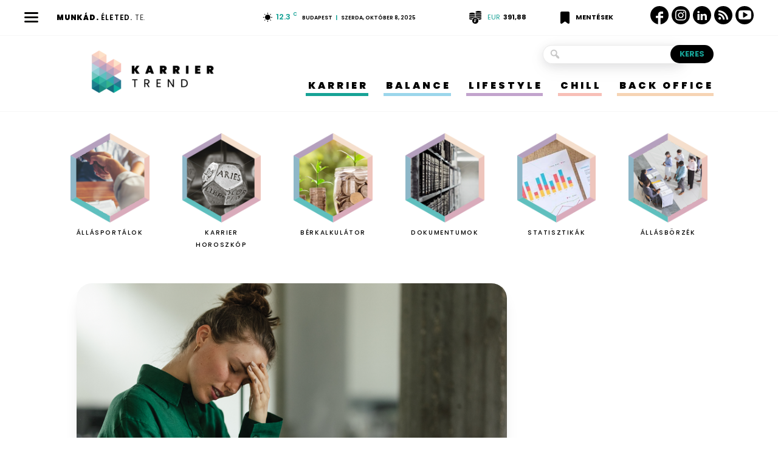

--- FILE ---
content_type: text/html; charset=UTF-8
request_url: https://karriertrend.hu/chill/problema-uti-fel-a-fejet-az-egyik-csillagjegy-eleteben-2024-05-24/
body_size: 29198
content:
<!doctype html>
<!--[if IE 8]>    <html class="ie8" lang="en"> <![endif]-->
<!--[if IE 9]>    <html class="ie9" lang="en"> <![endif]-->
<!--[if gt IE 8]><!-->
<html lang="hu">
<!--<![endif]-->
<head>
<title>Probléma üti fel a fejét az egyik csillagjegy életében! 2024.05.24. - Karrier Trend</title>
<meta charset="UTF-8" />
<meta name="viewport" content="width=device-width, initial-scale=1.0">
<link rel="pingback" href="https://karriertrend.hu/xmlrpc.php" />
<style id="reCAPTCHA-style" >.google-recaptcha-container{display:block;clear:both;}
.google-recaptcha-container iframe{margin:0;}
.google-recaptcha-container .plugin-credits a{text-decoration:underline;}</style>
<meta name='robots' content='index, follow, max-snippet:-1, max-image-preview:large, max-video-preview:-1' />
<style>img:is([sizes="auto" i], [sizes^="auto," i]) { contain-intrinsic-size: 3000px 1500px }</style>
<!-- This site is optimized with the Yoast SEO plugin v25.7 - https://yoast.com/wordpress/plugins/seo/ -->
<meta name="description" content="Az Ikrek figyeljen oda lelke gondozására is, a Skorpió figyeljen mások véleményére! Karrier horoszkóp: 2024.05.24." />
<link rel="canonical" href="https://karriertrend.hu/chill/problema-uti-fel-a-fejet-az-egyik-csillagjegy-eleteben-2024-05-24/" />
<meta property="og:locale" content="hu_HU" />
<meta property="og:type" content="article" />
<meta property="og:title" content="Probléma üti fel a fejét az egyik csillagjegy életében! 2024.05.24. - Karrier Trend" />
<meta property="og:description" content="Az Ikrek figyeljen oda lelke gondozására is, a Skorpió figyeljen mások véleményére! Karrier horoszkóp: 2024.05.24." />
<meta property="og:url" content="https://karriertrend.hu/chill/problema-uti-fel-a-fejet-az-egyik-csillagjegy-eleteben-2024-05-24/" />
<meta property="og:site_name" content="Karrier Trend" />
<meta property="article:published_time" content="2024-05-24T00:10:00+00:00" />
<meta property="og:image" content="https://karriertrend.hu/wp-content/uploads/2023/05/napi-horoszkop-ezoteria-csillagjegyek-szuz-2.png" />
<meta property="og:image:width" content="1150" />
<meta property="og:image:height" content="766" />
<meta property="og:image:type" content="image/png" />
<meta name="author" content="Tarnai Attila" />
<meta name="twitter:card" content="summary_large_image" />
<meta name="twitter:label1" content="Szerző:" />
<meta name="twitter:data1" content="Tarnai Attila" />
<meta name="twitter:label2" content="Becsült olvasási idő" />
<meta name="twitter:data2" content="3 perc" />
<script type="application/ld+json" class="yoast-schema-graph">{"@context":"https://schema.org","@graph":[{"@type":"WebPage","@id":"https://karriertrend.hu/chill/problema-uti-fel-a-fejet-az-egyik-csillagjegy-eleteben-2024-05-24/","url":"https://karriertrend.hu/chill/problema-uti-fel-a-fejet-az-egyik-csillagjegy-eleteben-2024-05-24/","name":"Probléma üti fel a fejét az egyik csillagjegy életében! 2024.05.24. - Karrier Trend","isPartOf":{"@id":"https://karriertrend.hu/#website"},"primaryImageOfPage":{"@id":"https://karriertrend.hu/chill/problema-uti-fel-a-fejet-az-egyik-csillagjegy-eleteben-2024-05-24/#primaryimage"},"image":{"@id":"https://karriertrend.hu/chill/problema-uti-fel-a-fejet-az-egyik-csillagjegy-eleteben-2024-05-24/#primaryimage"},"thumbnailUrl":"https://karriertrend.hu/wp-content/uploads/2023/05/napi-horoszkop-ezoteria-csillagjegyek-szuz-2.png","datePublished":"2024-05-24T00:10:00+00:00","author":{"@id":"https://karriertrend.hu/#/schema/person/f498e8c96a062261c37b76428a5f68e8"},"description":"Az Ikrek figyeljen oda lelke gondozására is, a Skorpió figyeljen mások véleményére! Karrier horoszkóp: 2024.05.24.","breadcrumb":{"@id":"https://karriertrend.hu/chill/problema-uti-fel-a-fejet-az-egyik-csillagjegy-eleteben-2024-05-24/#breadcrumb"},"inLanguage":"hu","potentialAction":[{"@type":"ReadAction","target":["https://karriertrend.hu/chill/problema-uti-fel-a-fejet-az-egyik-csillagjegy-eleteben-2024-05-24/"]}]},{"@type":"ImageObject","inLanguage":"hu","@id":"https://karriertrend.hu/chill/problema-uti-fel-a-fejet-az-egyik-csillagjegy-eleteben-2024-05-24/#primaryimage","url":"https://karriertrend.hu/wp-content/uploads/2023/05/napi-horoszkop-ezoteria-csillagjegyek-szuz-2.png","contentUrl":"https://karriertrend.hu/wp-content/uploads/2023/05/napi-horoszkop-ezoteria-csillagjegyek-szuz-2.png","width":1150,"height":766,"caption":"napi horoszkóp, ezotéria, csillagjegyek, kos"},{"@type":"BreadcrumbList","@id":"https://karriertrend.hu/chill/problema-uti-fel-a-fejet-az-egyik-csillagjegy-eleteben-2024-05-24/#breadcrumb","itemListElement":[{"@type":"ListItem","position":1,"name":"Kezdőlap","item":"https://karriertrend.hu/"},{"@type":"ListItem","position":2,"name":"Probléma üti fel a fejét az egyik csillagjegy életében! 2024.05.24."}]},{"@type":"WebSite","@id":"https://karriertrend.hu/#website","url":"https://karriertrend.hu/","name":"Karrier Trend","description":"Munkád. Életed. Te.","potentialAction":[{"@type":"SearchAction","target":{"@type":"EntryPoint","urlTemplate":"https://karriertrend.hu/?s={search_term_string}"},"query-input":{"@type":"PropertyValueSpecification","valueRequired":true,"valueName":"search_term_string"}}],"inLanguage":"hu"},{"@type":"Person","@id":"https://karriertrend.hu/#/schema/person/f498e8c96a062261c37b76428a5f68e8","name":"Tarnai Attila","image":{"@type":"ImageObject","inLanguage":"hu","@id":"https://karriertrend.hu/#/schema/person/image/","url":"https://secure.gravatar.com/avatar/fb43b979a233d64e1bfda67c27451d0ac2b49a1c630633457e4b12b9c37ed27b?s=96&d=mm&r=g","contentUrl":"https://secure.gravatar.com/avatar/fb43b979a233d64e1bfda67c27451d0ac2b49a1c630633457e4b12b9c37ed27b?s=96&d=mm&r=g","caption":"Tarnai Attila"},"url":"https://karriertrend.hu/author/attila/"}]}</script>
<!-- / Yoast SEO plugin. -->
<meta name="description" content="Az Ikrek figyeljen oda lelke gondozására is, a Skorpió figyeljen mások véleményére! Karrier horoszkóp: 2024.05.24.">
<meta name="robots" content="index, follow, max-snippet:-1, max-image-preview:large, max-video-preview:-1">
<link rel="canonical" href="https://karriertrend.hu/chill/problema-uti-fel-a-fejet-az-egyik-csillagjegy-eleteben-2024-05-24/">
<meta property="og:url" content="https://karriertrend.hu/chill/problema-uti-fel-a-fejet-az-egyik-csillagjegy-eleteben-2024-05-24/">
<meta property="og:site_name" content="Karrier Trend">
<meta property="og:locale" content="hu_HU">
<meta property="og:type" content="article">
<meta property="og:title" content="Probléma üti fel a fejét az egyik csillagjegy életében! 2024.05.24. ">
<meta property="og:description" content="Az Ikrek figyeljen oda lelke gondozására is, a Skorpió figyeljen mások véleményére! Karrier horoszkóp: 2024.05.24.">
<meta property="og:image" content="https://karriertrend.hu/wp-content/uploads/2023/05/napi-horoszkop-ezoteria-csillagjegyek-szuz-2.png">
<meta property="og:image:secure_url" content="https://karriertrend.hu/wp-content/uploads/2023/05/napi-horoszkop-ezoteria-csillagjegyek-szuz-2.png">
<meta property="og:image:width" content="1150">
<meta property="og:image:height" content="766">
<meta property="og:image:alt" content="napi horoszkóp, ezotéria, csillagjegyek, kos">
<meta name="twitter:card" content="summary">
<meta name="twitter:title" content="Probléma üti fel a fejét az egyik csillagjegy életében! 2024.05.24. ">
<meta name="twitter:description" content="Az Ikrek figyeljen oda lelke gondozására is, a Skorpió figyeljen mások véleményére! Karrier horoszkóp: 2024.05.24.">
<meta name="twitter:image" content="https://karriertrend.hu/wp-content/uploads/2023/05/napi-horoszkop-ezoteria-csillagjegyek-szuz-2-1024x682.png">
<link rel='dns-prefetch' href='//karriertrend.hu' />
<link rel='dns-prefetch' href='//www.google.com' />
<link rel='dns-prefetch' href='//cdnjs.cloudflare.com' />
<link rel='dns-prefetch' href='//fonts.googleapis.com' />
<link rel="alternate" type="application/rss+xml" title="Karrier Trend &raquo; hírcsatorna" href="https://karriertrend.hu/feed/" />
<link rel="alternate" type="application/rss+xml" title="Karrier Trend &raquo; hozzászólás hírcsatorna" href="https://karriertrend.hu/comments/feed/" />
<link rel="alternate" type="application/rss+xml" title="Karrier Trend &raquo; Probléma üti fel a fejét az egyik csillagjegy életében! 2024.05.24. hozzászólás hírcsatorna" href="https://karriertrend.hu/chill/problema-uti-fel-a-fejet-az-egyik-csillagjegy-eleteben-2024-05-24/feed/" />
<!-- <link rel='stylesheet' id='wp-block-library-css' href='https://karriertrend.hu/wp-includes/css/dist/block-library/style.min.css?ver=6.8.2' type='text/css' media='all' /> -->
<link rel="stylesheet" type="text/css" href="//karriertrend.hu/wp-content/cache/wpfc-minified/4pf5hnh/fxz0j.css" media="all"/>
<style id='classic-theme-styles-inline-css' type='text/css'>
/*! This file is auto-generated */
.wp-block-button__link{color:#fff;background-color:#32373c;border-radius:9999px;box-shadow:none;text-decoration:none;padding:calc(.667em + 2px) calc(1.333em + 2px);font-size:1.125em}.wp-block-file__button{background:#32373c;color:#fff;text-decoration:none}
</style>
<!-- <link rel='stylesheet' id='wp-components-css' href='https://karriertrend.hu/wp-includes/css/dist/components/style.min.css?ver=6.8.2' type='text/css' media='all' /> -->
<!-- <link rel='stylesheet' id='wp-preferences-css' href='https://karriertrend.hu/wp-includes/css/dist/preferences/style.min.css?ver=6.8.2' type='text/css' media='all' /> -->
<!-- <link rel='stylesheet' id='wp-block-editor-css' href='https://karriertrend.hu/wp-includes/css/dist/block-editor/style.min.css?ver=6.8.2' type='text/css' media='all' /> -->
<!-- <link rel='stylesheet' id='wp-reusable-blocks-css' href='https://karriertrend.hu/wp-includes/css/dist/reusable-blocks/style.min.css?ver=6.8.2' type='text/css' media='all' /> -->
<!-- <link rel='stylesheet' id='wp-patterns-css' href='https://karriertrend.hu/wp-includes/css/dist/patterns/style.min.css?ver=6.8.2' type='text/css' media='all' /> -->
<!-- <link rel='stylesheet' id='wp-editor-css' href='https://karriertrend.hu/wp-includes/css/dist/editor/style.min.css?ver=6.8.2' type='text/css' media='all' /> -->
<!-- <link rel='stylesheet' id='block-robo-gallery-style-css-css' href='https://karriertrend.hu/wp-content/plugins/robo-gallery/includes/extensions/block/dist/blocks.style.build.css?ver=5.0.7' type='text/css' media='all' /> -->
<link rel="stylesheet" type="text/css" href="//karriertrend.hu/wp-content/cache/wpfc-minified/m8w9upuc/fxz0j.css" media="all"/>
<style id='global-styles-inline-css' type='text/css'>
:root{--wp--preset--aspect-ratio--square: 1;--wp--preset--aspect-ratio--4-3: 4/3;--wp--preset--aspect-ratio--3-4: 3/4;--wp--preset--aspect-ratio--3-2: 3/2;--wp--preset--aspect-ratio--2-3: 2/3;--wp--preset--aspect-ratio--16-9: 16/9;--wp--preset--aspect-ratio--9-16: 9/16;--wp--preset--color--black: #000000;--wp--preset--color--cyan-bluish-gray: #abb8c3;--wp--preset--color--white: #ffffff;--wp--preset--color--pale-pink: #f78da7;--wp--preset--color--vivid-red: #cf2e2e;--wp--preset--color--luminous-vivid-orange: #ff6900;--wp--preset--color--luminous-vivid-amber: #fcb900;--wp--preset--color--light-green-cyan: #7bdcb5;--wp--preset--color--vivid-green-cyan: #00d084;--wp--preset--color--pale-cyan-blue: #8ed1fc;--wp--preset--color--vivid-cyan-blue: #0693e3;--wp--preset--color--vivid-purple: #9b51e0;--wp--preset--gradient--vivid-cyan-blue-to-vivid-purple: linear-gradient(135deg,rgba(6,147,227,1) 0%,rgb(155,81,224) 100%);--wp--preset--gradient--light-green-cyan-to-vivid-green-cyan: linear-gradient(135deg,rgb(122,220,180) 0%,rgb(0,208,130) 100%);--wp--preset--gradient--luminous-vivid-amber-to-luminous-vivid-orange: linear-gradient(135deg,rgba(252,185,0,1) 0%,rgba(255,105,0,1) 100%);--wp--preset--gradient--luminous-vivid-orange-to-vivid-red: linear-gradient(135deg,rgba(255,105,0,1) 0%,rgb(207,46,46) 100%);--wp--preset--gradient--very-light-gray-to-cyan-bluish-gray: linear-gradient(135deg,rgb(238,238,238) 0%,rgb(169,184,195) 100%);--wp--preset--gradient--cool-to-warm-spectrum: linear-gradient(135deg,rgb(74,234,220) 0%,rgb(151,120,209) 20%,rgb(207,42,186) 40%,rgb(238,44,130) 60%,rgb(251,105,98) 80%,rgb(254,248,76) 100%);--wp--preset--gradient--blush-light-purple: linear-gradient(135deg,rgb(255,206,236) 0%,rgb(152,150,240) 100%);--wp--preset--gradient--blush-bordeaux: linear-gradient(135deg,rgb(254,205,165) 0%,rgb(254,45,45) 50%,rgb(107,0,62) 100%);--wp--preset--gradient--luminous-dusk: linear-gradient(135deg,rgb(255,203,112) 0%,rgb(199,81,192) 50%,rgb(65,88,208) 100%);--wp--preset--gradient--pale-ocean: linear-gradient(135deg,rgb(255,245,203) 0%,rgb(182,227,212) 50%,rgb(51,167,181) 100%);--wp--preset--gradient--electric-grass: linear-gradient(135deg,rgb(202,248,128) 0%,rgb(113,206,126) 100%);--wp--preset--gradient--midnight: linear-gradient(135deg,rgb(2,3,129) 0%,rgb(40,116,252) 100%);--wp--preset--font-size--small: 11px;--wp--preset--font-size--medium: 20px;--wp--preset--font-size--large: 32px;--wp--preset--font-size--x-large: 42px;--wp--preset--font-size--regular: 15px;--wp--preset--font-size--larger: 50px;--wp--preset--spacing--20: 0.44rem;--wp--preset--spacing--30: 0.67rem;--wp--preset--spacing--40: 1rem;--wp--preset--spacing--50: 1.5rem;--wp--preset--spacing--60: 2.25rem;--wp--preset--spacing--70: 3.38rem;--wp--preset--spacing--80: 5.06rem;--wp--preset--shadow--natural: 6px 6px 9px rgba(0, 0, 0, 0.2);--wp--preset--shadow--deep: 12px 12px 50px rgba(0, 0, 0, 0.4);--wp--preset--shadow--sharp: 6px 6px 0px rgba(0, 0, 0, 0.2);--wp--preset--shadow--outlined: 6px 6px 0px -3px rgba(255, 255, 255, 1), 6px 6px rgba(0, 0, 0, 1);--wp--preset--shadow--crisp: 6px 6px 0px rgba(0, 0, 0, 1);}:where(.is-layout-flex){gap: 0.5em;}:where(.is-layout-grid){gap: 0.5em;}body .is-layout-flex{display: flex;}.is-layout-flex{flex-wrap: wrap;align-items: center;}.is-layout-flex > :is(*, div){margin: 0;}body .is-layout-grid{display: grid;}.is-layout-grid > :is(*, div){margin: 0;}:where(.wp-block-columns.is-layout-flex){gap: 2em;}:where(.wp-block-columns.is-layout-grid){gap: 2em;}:where(.wp-block-post-template.is-layout-flex){gap: 1.25em;}:where(.wp-block-post-template.is-layout-grid){gap: 1.25em;}.has-black-color{color: var(--wp--preset--color--black) !important;}.has-cyan-bluish-gray-color{color: var(--wp--preset--color--cyan-bluish-gray) !important;}.has-white-color{color: var(--wp--preset--color--white) !important;}.has-pale-pink-color{color: var(--wp--preset--color--pale-pink) !important;}.has-vivid-red-color{color: var(--wp--preset--color--vivid-red) !important;}.has-luminous-vivid-orange-color{color: var(--wp--preset--color--luminous-vivid-orange) !important;}.has-luminous-vivid-amber-color{color: var(--wp--preset--color--luminous-vivid-amber) !important;}.has-light-green-cyan-color{color: var(--wp--preset--color--light-green-cyan) !important;}.has-vivid-green-cyan-color{color: var(--wp--preset--color--vivid-green-cyan) !important;}.has-pale-cyan-blue-color{color: var(--wp--preset--color--pale-cyan-blue) !important;}.has-vivid-cyan-blue-color{color: var(--wp--preset--color--vivid-cyan-blue) !important;}.has-vivid-purple-color{color: var(--wp--preset--color--vivid-purple) !important;}.has-black-background-color{background-color: var(--wp--preset--color--black) !important;}.has-cyan-bluish-gray-background-color{background-color: var(--wp--preset--color--cyan-bluish-gray) !important;}.has-white-background-color{background-color: var(--wp--preset--color--white) !important;}.has-pale-pink-background-color{background-color: var(--wp--preset--color--pale-pink) !important;}.has-vivid-red-background-color{background-color: var(--wp--preset--color--vivid-red) !important;}.has-luminous-vivid-orange-background-color{background-color: var(--wp--preset--color--luminous-vivid-orange) !important;}.has-luminous-vivid-amber-background-color{background-color: var(--wp--preset--color--luminous-vivid-amber) !important;}.has-light-green-cyan-background-color{background-color: var(--wp--preset--color--light-green-cyan) !important;}.has-vivid-green-cyan-background-color{background-color: var(--wp--preset--color--vivid-green-cyan) !important;}.has-pale-cyan-blue-background-color{background-color: var(--wp--preset--color--pale-cyan-blue) !important;}.has-vivid-cyan-blue-background-color{background-color: var(--wp--preset--color--vivid-cyan-blue) !important;}.has-vivid-purple-background-color{background-color: var(--wp--preset--color--vivid-purple) !important;}.has-black-border-color{border-color: var(--wp--preset--color--black) !important;}.has-cyan-bluish-gray-border-color{border-color: var(--wp--preset--color--cyan-bluish-gray) !important;}.has-white-border-color{border-color: var(--wp--preset--color--white) !important;}.has-pale-pink-border-color{border-color: var(--wp--preset--color--pale-pink) !important;}.has-vivid-red-border-color{border-color: var(--wp--preset--color--vivid-red) !important;}.has-luminous-vivid-orange-border-color{border-color: var(--wp--preset--color--luminous-vivid-orange) !important;}.has-luminous-vivid-amber-border-color{border-color: var(--wp--preset--color--luminous-vivid-amber) !important;}.has-light-green-cyan-border-color{border-color: var(--wp--preset--color--light-green-cyan) !important;}.has-vivid-green-cyan-border-color{border-color: var(--wp--preset--color--vivid-green-cyan) !important;}.has-pale-cyan-blue-border-color{border-color: var(--wp--preset--color--pale-cyan-blue) !important;}.has-vivid-cyan-blue-border-color{border-color: var(--wp--preset--color--vivid-cyan-blue) !important;}.has-vivid-purple-border-color{border-color: var(--wp--preset--color--vivid-purple) !important;}.has-vivid-cyan-blue-to-vivid-purple-gradient-background{background: var(--wp--preset--gradient--vivid-cyan-blue-to-vivid-purple) !important;}.has-light-green-cyan-to-vivid-green-cyan-gradient-background{background: var(--wp--preset--gradient--light-green-cyan-to-vivid-green-cyan) !important;}.has-luminous-vivid-amber-to-luminous-vivid-orange-gradient-background{background: var(--wp--preset--gradient--luminous-vivid-amber-to-luminous-vivid-orange) !important;}.has-luminous-vivid-orange-to-vivid-red-gradient-background{background: var(--wp--preset--gradient--luminous-vivid-orange-to-vivid-red) !important;}.has-very-light-gray-to-cyan-bluish-gray-gradient-background{background: var(--wp--preset--gradient--very-light-gray-to-cyan-bluish-gray) !important;}.has-cool-to-warm-spectrum-gradient-background{background: var(--wp--preset--gradient--cool-to-warm-spectrum) !important;}.has-blush-light-purple-gradient-background{background: var(--wp--preset--gradient--blush-light-purple) !important;}.has-blush-bordeaux-gradient-background{background: var(--wp--preset--gradient--blush-bordeaux) !important;}.has-luminous-dusk-gradient-background{background: var(--wp--preset--gradient--luminous-dusk) !important;}.has-pale-ocean-gradient-background{background: var(--wp--preset--gradient--pale-ocean) !important;}.has-electric-grass-gradient-background{background: var(--wp--preset--gradient--electric-grass) !important;}.has-midnight-gradient-background{background: var(--wp--preset--gradient--midnight) !important;}.has-small-font-size{font-size: var(--wp--preset--font-size--small) !important;}.has-medium-font-size{font-size: var(--wp--preset--font-size--medium) !important;}.has-large-font-size{font-size: var(--wp--preset--font-size--large) !important;}.has-x-large-font-size{font-size: var(--wp--preset--font-size--x-large) !important;}
:where(.wp-block-post-template.is-layout-flex){gap: 1.25em;}:where(.wp-block-post-template.is-layout-grid){gap: 1.25em;}
:where(.wp-block-columns.is-layout-flex){gap: 2em;}:where(.wp-block-columns.is-layout-grid){gap: 2em;}
:root :where(.wp-block-pullquote){font-size: 1.5em;line-height: 1.6;}
</style>
<!-- <link rel='stylesheet' id='secondline-psb-subscribe-button-styles-css' href='https://karriertrend.hu/wp-content/plugins/podcast-subscribe-buttons/assets/css/secondline-psb-styles.css?ver=6.8.2' type='text/css' media='all' /> -->
<!-- <link rel='stylesheet' id='wordpress-gdpr-css' href='https://karriertrend.hu/wp-content/plugins/wordpress-gdpr/public/css/wordpress-gdpr-public.css?ver=1.9.10' type='text/css' media='all' /> -->
<link rel="stylesheet" type="text/css" href="//karriertrend.hu/wp-content/cache/wpfc-minified/jotfwhj1/fxz0j.css" media="all"/>
<link rel='stylesheet' id='font-awesome-css' href='https://cdnjs.cloudflare.com/ajax/libs/font-awesome/4.7.0/css/font-awesome.min.css?ver=4.7.0' type='text/css' media='all' />
<!-- <link rel='stylesheet' id='wordpress-gdpr-custom-css' href='https://karriertrend.hu/wp-content/plugins/wordpress-gdpr/public/css/wordpress-gdpr-custom.css?ver=1.9.10' type='text/css' media='all' /> -->
<!-- <link rel='stylesheet' id='wp-polls-css' href='https://karriertrend.hu/wp-content/plugins/wp-polls/polls-css.css?ver=2.77.3' type='text/css' media='all' /> -->
<link rel="stylesheet" type="text/css" href="//karriertrend.hu/wp-content/cache/wpfc-minified/lx4vl6s0/fxz0j.css" media="all"/>
<style id='wp-polls-inline-css' type='text/css'>
.wp-polls .pollbar {
margin: 1px;
font-size: 6px;
line-height: 8px;
height: 8px;
background-image: url('https://karriertrend.hu/wp-content/plugins/wp-polls/images/default/pollbg.gif');
border: 1px solid #9bd6eb;
}
</style>
<!-- <link rel='stylesheet' id='td-plugin-multi-purpose-css' href='https://karriertrend.hu/wp-content/plugins/td-composer/td-multi-purpose/style.css?ver=ce02edff9ef904abd63ba7c9020dbb40' type='text/css' media='all' /> -->
<link rel="stylesheet" type="text/css" href="//karriertrend.hu/wp-content/cache/wpfc-minified/lpmw1yg9/fxz0j.css" media="all"/>
<link rel='stylesheet' id='google-fonts-style-css' href='https://fonts.googleapis.com/css?family=Poppins%3A400%2C100%2C100italic%2C200%2C200italic%2C300%2C300italic%2C400italic%2C500%2C500italic%2C600%2C600italic%2C700%2C700italic%2C800%2C800italic%2C900%2C900italic%7CRoboto+Condensed%3A400%2C100%2C100italic%2C200%2C200italic%2C300%2C300italic%2C400italic%2C500%2C500italic%2C600%2C600italic%2C700%2C700italic%2C800%2C800italic%2C900%2C900italic&#038;display=swap&#038;ver=10.3.1' type='text/css' media='all' />
<!-- <link rel='stylesheet' id='griwpc-recaptcha-style-css' href='https://karriertrend.hu/wp-content/plugins/recaptcha-in-wp-comments-form/css/recaptcha.css?ver=9.1.2' type='text/css' media='all' /> -->
<link rel="stylesheet" type="text/css" href="//karriertrend.hu/wp-content/cache/wpfc-minified/7waddpq7/fxz0j.css" media="all"/>
<style id='griwpc-recaptcha-style-inline-css' type='text/css'>
.google-recaptcha-container{display:block;clear:both;}
.google-recaptcha-container iframe{margin:0;}
.google-recaptcha-container .plugin-credits a{text-decoration:underline;}
</style>
<!-- <link rel='stylesheet' id='swiper-bundle-css-css' href='https://karriertrend.hu/wp-content/themes/karriertrend/resources/css/vendor/swiper-bundle.min.css?ver=1.0.5' type='text/css' media='all' /> -->
<!-- <link rel='stylesheet' id='td-theme-css' href='https://karriertrend.hu/wp-content/themes/Newspaper/style.css?ver=10.3.1' type='text/css' media='all' /> -->
<link rel="stylesheet" type="text/css" href="//karriertrend.hu/wp-content/cache/wpfc-minified/lm1r6inx/fxz13.css" media="all"/>
<style id='td-theme-inline-css' type='text/css'>
@media (max-width: 767px) {
.td-header-desktop-wrap {
display: none;
}
}
@media (min-width: 767px) {
.td-header-mobile-wrap {
display: none;
}
}
</style>
<!-- <link rel='stylesheet' id='td-theme-child-css' href='https://karriertrend.hu/wp-content/themes/karriertrend/style.css?ver=1.0.5c' type='text/css' media='all' /> -->
<!-- <link rel='stylesheet' id='dashicons-css' href='https://karriertrend.hu/wp-includes/css/dashicons.min.css?ver=6.8.2' type='text/css' media='all' /> -->
<!-- <link rel='stylesheet' id='js_composer_front-css' href='https://karriertrend.hu/wp-content/plugins/js_composer/assets/css/js_composer.min.css?ver=6.1' type='text/css' media='all' /> -->
<!-- <link rel='stylesheet' id='td-legacy-framework-front-style-css' href='https://karriertrend.hu/wp-content/plugins/td-composer/legacy/Newspaper/assets/css/td_legacy_main.css?ver=ce02edff9ef904abd63ba7c9020dbb40' type='text/css' media='all' /> -->
<!-- <link rel='stylesheet' id='td-standard-pack-framework-front-style-css' href='https://karriertrend.hu/wp-content/plugins/td-standard-pack/Newspaper/assets/css/td_standard_pack_main.css?ver=33732733d5ee7fb19a9ddd0e8b73e9d4' type='text/css' media='all' /> -->
<!-- <link rel='stylesheet' id='td-theme-demo-style-css' href='https://karriertrend.hu/wp-content/plugins/td-composer/legacy/Newspaper/includes/demos/city_news/demo_style.css?ver=10.3.1' type='text/css' media='all' /> -->
<!-- <link rel='stylesheet' id='tdb_front_style-css' href='https://karriertrend.hu/wp-content/plugins/td-cloud-library/assets/css/tdb_less_front.css?ver=8a1d9913b13d9ab2baf63a2b29cd9fc1' type='text/css' media='all' /> -->
<link rel="stylesheet" type="text/css" href="//karriertrend.hu/wp-content/cache/wpfc-minified/f3dh9je9/fxz13.css" media="all"/>
<script type="text/javascript" src="https://karriertrend.hu/wp-includes/js/jquery/jquery.min.js?ver=3.7.1" id="jquery-core-js"></script>
<script type="text/javascript" src="https://karriertrend.hu/wp-includes/js/jquery/jquery-migrate.min.js?ver=3.4.1" id="jquery-migrate-js"></script>
<script type="text/javascript" src="https://karriertrend.hu/wp-content/themes/karriertrend/resources/js/vendor/swiper-bundle.min.js?ver=1.0.5" id="swiper-bundle-js-js"></script>
<script type="text/javascript" src="https://karriertrend.hu/wp-content/themes/karriertrend/resources/js/swiper-init.js?ver=1.0.5" id="swiper-init-js"></script>
<script type="text/javascript" src="https://karriertrend.hu/wp-content/themes/karriertrend/resources/js/script.js?ver=1.0.5" id="kt-script-js"></script>
<link rel="https://api.w.org/" href="https://karriertrend.hu/wp-json/" /><link rel="alternate" title="JSON" type="application/json" href="https://karriertrend.hu/wp-json/wp/v2/posts/38554" /><link rel="EditURI" type="application/rsd+xml" title="RSD" href="https://karriertrend.hu/xmlrpc.php?rsd" />
<meta name="generator" content="WordPress 6.8.2" />
<link rel='shortlink' href='https://karriertrend.hu/?p=38554' />
<link rel="alternate" title="oEmbed (JSON)" type="application/json+oembed" href="https://karriertrend.hu/wp-json/oembed/1.0/embed?url=https%3A%2F%2Fkarriertrend.hu%2Fchill%2Fproblema-uti-fel-a-fejet-az-egyik-csillagjegy-eleteben-2024-05-24%2F" />
<link rel="alternate" title="oEmbed (XML)" type="text/xml+oembed" href="https://karriertrend.hu/wp-json/oembed/1.0/embed?url=https%3A%2F%2Fkarriertrend.hu%2Fchill%2Fproblema-uti-fel-a-fejet-az-egyik-csillagjegy-eleteben-2024-05-24%2F&#038;format=xml" />
<script type="application/bannerData" id="adData">
{
"url": "/chill/problema-uti-fel-a-fejet-az-egyik-csillagjegy-eleteben-2024-05-24/",
"uid": "38554",
"pageType": "article",
"keywords": ["csillagjegyek","ezot\u00e9ria","kos","napi horoszk\u00f3p"],
"category": "Chill",
"adult": 0,
"gSens": 0,
"noads": 0        }
</script>
<!-- <script type="application/javascript">
var debugVersion=Date.now();const admeLocalQueryString=window.location.search,admeLocalUrlParams=new URLSearchParams(admeLocalQueryString),admeLocalDebug=admeLocalUrlParams.has("admeDebug"),admeUrl="https://link.adaptivemedia.hu/adme/extra/adme",admeLink=admeLocalDebug?admeUrl+".js?v="+debugVersion:admeUrl+".min.js",admeElement=document.createElement("script");admeElement.src=admeLink,document.head.appendChild(admeElement),admeElement.onload=()=>{console.log("adme.js loaded")},admeElement.onerror=()=>{console.log("adme.js cannot be loaded")};
</script> -->
<script type="application/javascript" async>
var debugVersion=Date.now();const admeLocalQueryString=window.location.search,admeLocalUrlParams=new URLSearchParams(admeLocalQueryString),admeLocalDebug=admeLocalUrlParams.has("admeDebug"),admeUrl="https://link.adaptivemedia.hu/adme/extra/adme",admeLink=admeLocalDebug?admeUrl+".js?v="+debugVersion:admeUrl+".min.js",admeElement=document.createElement("script");admeElement.src=admeLink,admeElement.async=true,document.head.appendChild(admeElement),admeElement.onload=()=>{console.log("adme.js loaded")},admeElement.onerror=()=>{console.log("adme.js cannot be loaded")};
</script>
<meta name="generator" content="Redux 4.5.7" /><!--[if lt IE 9]><script src="https://cdnjs.cloudflare.com/ajax/libs/html5shiv/3.7.3/html5shiv.js"></script><![endif]-->
<script>
window.tdb_globals = {"wpRestNonce":"d788a10e46","wpRestUrl":"https:\/\/karriertrend.hu\/wp-json\/","permalinkStructure":"\/%category%\/%postname%\/","isAjax":false,"isAdminBarShowing":false,"autoloadScrollPercent":50,"postAutoloadStatus":"off","origPostEditUrl":null};
</script>
<script>
window.tdwGlobal = {"adminUrl":"https:\/\/karriertrend.hu\/wp-admin\/","wpRestNonce":"d788a10e46","wpRestUrl":"https:\/\/karriertrend.hu\/wp-json\/","permalinkStructure":"\/%category%\/%postname%\/"};
</script>
<meta name="generator" content="Powered by WPBakery Page Builder - drag and drop page builder for WordPress."/>
<!-- JS generated by theme -->
<script>
var tdBlocksArray = []; //here we store all the items for the current page
//td_block class - each ajax block uses a object of this class for requests
function tdBlock() {
this.id = '';
this.block_type = 1; //block type id (1-234 etc)
this.atts = '';
this.td_column_number = '';
this.td_current_page = 1; //
this.post_count = 0; //from wp
this.found_posts = 0; //from wp
this.max_num_pages = 0; //from wp
this.td_filter_value = ''; //current live filter value
this.is_ajax_running = false;
this.td_user_action = ''; // load more or infinite loader (used by the animation)
this.header_color = '';
this.ajax_pagination_infinite_stop = ''; //show load more at page x
}
// td_js_generator - mini detector
(function(){
var htmlTag = document.getElementsByTagName("html")[0];
if ( navigator.userAgent.indexOf("MSIE 10.0") > -1 ) {
htmlTag.className += ' ie10';
}
if ( !!navigator.userAgent.match(/Trident.*rv\:11\./) ) {
htmlTag.className += ' ie11';
}
if ( navigator.userAgent.indexOf("Edge") > -1 ) {
htmlTag.className += ' ieEdge';
}
if ( /(iPad|iPhone|iPod)/g.test(navigator.userAgent) ) {
htmlTag.className += ' td-md-is-ios';
}
var user_agent = navigator.userAgent.toLowerCase();
if ( user_agent.indexOf("android") > -1 ) {
htmlTag.className += ' td-md-is-android';
}
if ( -1 !== navigator.userAgent.indexOf('Mac OS X')  ) {
htmlTag.className += ' td-md-is-os-x';
}
if ( /chrom(e|ium)/.test(navigator.userAgent.toLowerCase()) ) {
htmlTag.className += ' td-md-is-chrome';
}
if ( -1 !== navigator.userAgent.indexOf('Firefox') ) {
htmlTag.className += ' td-md-is-firefox';
}
if ( -1 !== navigator.userAgent.indexOf('Safari') && -1 === navigator.userAgent.indexOf('Chrome') ) {
htmlTag.className += ' td-md-is-safari';
}
if( -1 !== navigator.userAgent.indexOf('IEMobile') ){
htmlTag.className += ' td-md-is-iemobile';
}
})();
var tdLocalCache = {};
( function () {
"use strict";
tdLocalCache = {
data: {},
remove: function (resource_id) {
delete tdLocalCache.data[resource_id];
},
exist: function (resource_id) {
return tdLocalCache.data.hasOwnProperty(resource_id) && tdLocalCache.data[resource_id] !== null;
},
get: function (resource_id) {
return tdLocalCache.data[resource_id];
},
set: function (resource_id, cachedData) {
tdLocalCache.remove(resource_id);
tdLocalCache.data[resource_id] = cachedData;
}
};
})();
var td_viewport_interval_list=[{"limitBottom":767,"sidebarWidth":228},{"limitBottom":1018,"sidebarWidth":300},{"limitBottom":1140,"sidebarWidth":324}];
var td_animation_stack_effect="type0";
var tds_animation_stack=true;
var td_animation_stack_specific_selectors=".entry-thumb, img";
var td_animation_stack_general_selectors=".td-animation-stack img, .td-animation-stack .entry-thumb, .post img";
var tdc_is_installed="yes";
var td_ajax_url="https:\/\/karriertrend.hu\/wp-admin\/admin-ajax.php?td_theme_name=Newspaper&v=10.3.1";
var td_get_template_directory_uri="https:\/\/karriertrend.hu\/wp-content\/plugins\/td-composer\/legacy\/common";
var tds_snap_menu="snap";
var tds_logo_on_sticky="show_header_logo";
var tds_header_style="7";
var td_please_wait="K\u00e9rj\u00fck, v\u00e1rjon ...";
var td_email_user_pass_incorrect="T\u00e9ves felhaszn\u00e1l\u00f3n\u00e9v vagy jelsz\u00f3!";
var td_email_user_incorrect="E-mail vagy felhaszn\u00e1l\u00f3n\u00e9v t\u00e9ves!";
var td_email_incorrect="T\u00e9ves E-mail!";
var tds_more_articles_on_post_enable="";
var tds_more_articles_on_post_time_to_wait="";
var tds_more_articles_on_post_pages_distance_from_top=0;
var tds_theme_color_site_wide="#17a296";
var tds_smart_sidebar="";
var tdThemeName="Newspaper";
var td_magnific_popup_translation_tPrev="El\u0151z\u0151 (balra ny\u00edl)";
var td_magnific_popup_translation_tNext="K\u00f6vetkez\u0151 (jobb ny\u00edl gomb)";
var td_magnific_popup_translation_tCounter="%curr% a %total%-b\u00f3l";
var td_magnific_popup_translation_ajax_tError="A  %url%-t nem siker\u00fclt bet\u00f6lteni.";
var td_magnific_popup_translation_image_tError="A #%curr% k\u00e9pet nem siker\u00fclt bet\u00f6lteni.";
var tdBlockNonce="d3e83d26e6";
var tdDateNamesI18n={"month_names":["janu\u00e1r","febru\u00e1r","m\u00e1rcius","\u00e1prilis","m\u00e1jus","j\u00fanius","j\u00falius","augusztus","szeptember","okt\u00f3ber","november","december"],"month_names_short":["jan","febr","m\u00e1rc","\u00e1pr","m\u00e1j","j\u00fan","j\u00fal","aug","szept","okt","nov","dec"],"day_names":["vas\u00e1rnap","h\u00e9tf\u0151","kedd","szerda","cs\u00fct\u00f6rt\u00f6k","p\u00e9ntek","szombat"],"day_names_short":["vas","h\u00e9t","ked","sze","cs\u00fc","p\u00e9n","szo"]};
var td_ad_background_click_link="";
var td_ad_background_click_target="";
</script>
<!-- Header style compiled by theme -->
<style>
.td-header-wrap .black-menu .sf-menu > .current-menu-item > a,
.td-header-wrap .black-menu .sf-menu > .current-menu-ancestor > a,
.td-header-wrap .black-menu .sf-menu > .current-category-ancestor > a,
.td-header-wrap .black-menu .sf-menu > li > a:hover,
.td-header-wrap .black-menu .sf-menu > .sfHover > a,
.sf-menu > .current-menu-item > a:after,
.sf-menu > .current-menu-ancestor > a:after,
.sf-menu > .current-category-ancestor > a:after,
.sf-menu > li:hover > a:after,
.sf-menu > .sfHover > a:after,
.header-search-wrap .td-drop-down-search:after,
.header-search-wrap .td-drop-down-search .btn:hover,
input[type=submit]:hover,
.td-read-more a,
.td-post-category:hover,
.td_top_authors .td-active .td-author-post-count,
.td_top_authors .td-active .td-author-comments-count,
.td_top_authors .td_mod_wrap:hover .td-author-post-count,
.td_top_authors .td_mod_wrap:hover .td-author-comments-count,
.td-404-sub-sub-title a:hover,
.td-search-form-widget .wpb_button:hover,
.td-rating-bar-wrap div,
.dropcap,
.td_wrapper_video_playlist .td_video_controls_playlist_wrapper,
.wpb_default,
.wpb_default:hover,
.td-left-smart-list:hover,
.td-right-smart-list:hover,
.woocommerce-checkout .woocommerce input.button:hover,
.woocommerce-page .woocommerce a.button:hover,
.woocommerce-account div.woocommerce .button:hover,
#bbpress-forums button:hover,
.bbp_widget_login .button:hover,
.td-footer-wrapper .td-post-category,
.td-footer-wrapper .widget_product_search input[type="submit"]:hover,
.woocommerce .product a.button:hover,
.woocommerce .product #respond input#submit:hover,
.woocommerce .checkout input#place_order:hover,
.woocommerce .woocommerce.widget .button:hover,
.single-product .product .summary .cart .button:hover,
.woocommerce-cart .woocommerce table.cart .button:hover,
.woocommerce-cart .woocommerce .shipping-calculator-form .button:hover,
.td-next-prev-wrap a:hover,
.td-load-more-wrap a:hover,
.td-post-small-box a:hover,
.page-nav .current,
.page-nav:first-child > div,
#bbpress-forums .bbp-pagination .current,
#bbpress-forums #bbp-single-user-details #bbp-user-navigation li.current a,
.td-theme-slider:hover .slide-meta-cat a,
a.vc_btn-black:hover,
.td-trending-now-wrapper:hover .td-trending-now-title,
.td-scroll-up,
.td-smart-list-button:hover,
.td-weather-information:before,
.td-weather-week:before,
.td_block_exchange .td-exchange-header:before,
.td-pulldown-syle-2 .td-subcat-dropdown ul:after,
.td_block_template_9 .td-block-title:after,
.td_block_template_15 .td-block-title:before,
div.wpforms-container .wpforms-form div.wpforms-submit-container button[type=submit] {
background-color: #17a296;
}
.td_block_template_4 .td-related-title .td-cur-simple-item:before {
border-color: #17a296 transparent transparent transparent !important;
}
.woocommerce .woocommerce-message .button:hover,
.woocommerce .woocommerce-error .button:hover,
.woocommerce .woocommerce-info .button:hover {
background-color: #17a296 !important;
}
.td_block_template_4 .td-related-title .td-cur-simple-item,
.td_block_template_3 .td-related-title .td-cur-simple-item,
.td_block_template_9 .td-related-title:after {
background-color: #17a296;
}
.woocommerce .product .onsale,
.woocommerce.widget .ui-slider .ui-slider-handle {
background: none #17a296;
}
.woocommerce.widget.widget_layered_nav_filters ul li a {
background: none repeat scroll 0 0 #17a296 !important;
}
a,
cite a:hover,
.td-page-content blockquote p,
.td-post-content blockquote p,
.mce-content-body blockquote p,
.comment-content blockquote p,
.wpb_text_column blockquote p,
.td_block_text_with_title blockquote p,
.td_module_wrap:hover .entry-title a,
.td-subcat-filter .td-subcat-list a:hover,
.td-subcat-filter .td-subcat-dropdown a:hover,
.td_quote_on_blocks,
.dropcap2,
.dropcap3,
.td_top_authors .td-active .td-authors-name a,
.td_top_authors .td_mod_wrap:hover .td-authors-name a,
.td-post-next-prev-content a:hover,
.author-box-wrap .td-author-social a:hover,
.td-author-name a:hover,
.td-author-url a:hover,
.comment-reply-link:hover,
.logged-in-as a:hover,
#cancel-comment-reply-link:hover,
.td-search-query,
.widget a:hover,
.td_wp_recentcomments a:hover,
.archive .widget_archive .current,
.archive .widget_archive .current a,
.widget_calendar tfoot a:hover,
.woocommerce a.added_to_cart:hover,
.woocommerce-account .woocommerce-MyAccount-navigation a:hover,
#bbpress-forums li.bbp-header .bbp-reply-content span a:hover,
#bbpress-forums .bbp-forum-freshness a:hover,
#bbpress-forums .bbp-topic-freshness a:hover,
#bbpress-forums .bbp-forums-list li a:hover,
#bbpress-forums .bbp-forum-title:hover,
#bbpress-forums .bbp-topic-permalink:hover,
#bbpress-forums .bbp-topic-started-by a:hover,
#bbpress-forums .bbp-topic-started-in a:hover,
#bbpress-forums .bbp-body .super-sticky li.bbp-topic-title .bbp-topic-permalink,
#bbpress-forums .bbp-body .sticky li.bbp-topic-title .bbp-topic-permalink,
.widget_display_replies .bbp-author-name,
.widget_display_topics .bbp-author-name,
.td-subfooter-menu li a:hover,
a.vc_btn-black:hover,
.td-smart-list-dropdown-wrap .td-smart-list-button:hover,
.td-instagram-user a,
.td-block-title-wrap .td-wrapper-pulldown-filter .td-pulldown-filter-display-option:hover,
.td-block-title-wrap .td-wrapper-pulldown-filter .td-pulldown-filter-display-option:hover i,
.td-block-title-wrap .td-wrapper-pulldown-filter .td-pulldown-filter-link:hover,
.td-block-title-wrap .td-wrapper-pulldown-filter .td-pulldown-filter-item .td-cur-simple-item,
.td_block_template_2 .td-related-title .td-cur-simple-item,
.td_block_template_5 .td-related-title .td-cur-simple-item,
.td_block_template_6 .td-related-title .td-cur-simple-item,
.td_block_template_7 .td-related-title .td-cur-simple-item,
.td_block_template_8 .td-related-title .td-cur-simple-item,
.td_block_template_9 .td-related-title .td-cur-simple-item,
.td_block_template_10 .td-related-title .td-cur-simple-item,
.td_block_template_11 .td-related-title .td-cur-simple-item,
.td_block_template_12 .td-related-title .td-cur-simple-item,
.td_block_template_13 .td-related-title .td-cur-simple-item,
.td_block_template_14 .td-related-title .td-cur-simple-item,
.td_block_template_15 .td-related-title .td-cur-simple-item,
.td_block_template_16 .td-related-title .td-cur-simple-item,
.td_block_template_17 .td-related-title .td-cur-simple-item,
.td-theme-wrap .sf-menu ul .td-menu-item > a:hover,
.td-theme-wrap .sf-menu ul .sfHover > a,
.td-theme-wrap .sf-menu ul .current-menu-ancestor > a,
.td-theme-wrap .sf-menu ul .current-category-ancestor > a,
.td-theme-wrap .sf-menu ul .current-menu-item > a,
.td_outlined_btn,
.td_block_categories_tags .td-ct-item:hover {
color: #17a296;
}
a.vc_btn-black.vc_btn_square_outlined:hover,
a.vc_btn-black.vc_btn_outlined:hover {
color: #17a296 !important;
}
.td-next-prev-wrap a:hover,
.td-load-more-wrap a:hover,
.td-post-small-box a:hover,
.page-nav .current,
.page-nav:first-child > div,
#bbpress-forums .bbp-pagination .current,
.post .td_quote_box,
.page .td_quote_box,
a.vc_btn-black:hover,
.td_block_template_5 .td-block-title > *,
.td_outlined_btn {
border-color: #17a296;
}
.td_wrapper_video_playlist .td_video_currently_playing:after {
border-color: #17a296 !important;
}
.header-search-wrap .td-drop-down-search:before {
border-color: transparent transparent #17a296 transparent;
}
.block-title > span,
.block-title > a,
.block-title > label,
.widgettitle,
.widgettitle:after,
.td-trending-now-title,
.td-trending-now-wrapper:hover .td-trending-now-title,
.wpb_tabs li.ui-tabs-active a,
.wpb_tabs li:hover a,
.vc_tta-container .vc_tta-color-grey.vc_tta-tabs-position-top.vc_tta-style-classic .vc_tta-tabs-container .vc_tta-tab.vc_active > a,
.vc_tta-container .vc_tta-color-grey.vc_tta-tabs-position-top.vc_tta-style-classic .vc_tta-tabs-container .vc_tta-tab:hover > a,
.td_block_template_1 .td-related-title .td-cur-simple-item,
.woocommerce .product .products h2:not(.woocommerce-loop-product__title),
.td-subcat-filter .td-subcat-dropdown:hover .td-subcat-more, 
.td_3D_btn,
.td_shadow_btn,
.td_default_btn,
.td_round_btn, 
.td_outlined_btn:hover {
background-color: #17a296;
}
.woocommerce div.product .woocommerce-tabs ul.tabs li.active {
background-color: #17a296 !important;
}
.block-title,
.td_block_template_1 .td-related-title,
.wpb_tabs .wpb_tabs_nav,
.vc_tta-container .vc_tta-color-grey.vc_tta-tabs-position-top.vc_tta-style-classic .vc_tta-tabs-container,
.woocommerce div.product .woocommerce-tabs ul.tabs:before {
border-color: #17a296;
}
.td_block_wrap .td-subcat-item a.td-cur-simple-item {
color: #17a296;
}
.td-grid-style-4 .entry-title
{
background-color: rgba(23, 162, 150, 0.7);
}
@media (max-width: 767px) {
body .td-header-wrap .td-header-main-menu {
background-color: #ffffff !important;
}
}
@media (max-width: 767px) {
body #td-top-mobile-toggle i,
.td-header-wrap .header-search-wrap .td-icon-search {
color: #000000 !important;
}
}
.td-menu-background:before,
.td-search-background:before {
background: rgba(0,0,0,0.8);
background: -moz-linear-gradient(top, rgba(0,0,0,0.8) 0%, rgba(0,0,0,0.7) 100%);
background: -webkit-gradient(left top, left bottom, color-stop(0%, rgba(0,0,0,0.8)), color-stop(100%, rgba(0,0,0,0.7)));
background: -webkit-linear-gradient(top, rgba(0,0,0,0.8) 0%, rgba(0,0,0,0.7) 100%);
background: -o-linear-gradient(top, rgba(0,0,0,0.8) 0%, rgba(0,0,0,0.7) 100%);
background: -ms-linear-gradient(top, rgba(0,0,0,0.8) 0%, rgba(0,0,0,0.7) 100%);
background: linear-gradient(to bottom, rgba(0,0,0,0.8) 0%, rgba(0,0,0,0.7) 100%);
filter: progid:DXImageTransform.Microsoft.gradient( startColorstr='rgba(0,0,0,0.8)', endColorstr='rgba(0,0,0,0.7)', GradientType=0 );
}
ul.sf-menu > .menu-item > a {
font-size:16px;
line-height:70px;
}
.sf-menu ul .menu-item a {
font-size:14px;
font-weight:bold;
text-transform:uppercase;
}
.td-page-title,
.woocommerce-page .page-title,
.td-category-title-holder .td-page-title {
font-family:"Roboto Condensed";
font-size:32px;
line-height:40px;
font-weight:bold;
}
body, p {
font-family:Poppins;
}
.white-popup-block:after {
background: rgba(0,69,130,0.7);
background: -moz-linear-gradient(45deg, rgba(0,69,130,0.7) 0%, rgba(249,64,64,0.7) 100%);
background: -webkit-gradient(left bottom, right top, color-stop(0%, rgba(0,69,130,0.7)), color-stop(100%, rgba(249,64,64,0.7)));
background: -webkit-linear-gradient(45deg, rgba(0,69,130,0.7) 0%, rgba(249,64,64,0.7) 100%);
background: linear-gradient(45deg, rgba(0,69,130,0.7) 0%, rgba(249,64,64,0.7) 100%);
}
.white-popup-block:before {
background-image: url('https://karriertrend.hu/wp-content/uploads/2020/09/2.jpg');
}
.white-popup-block,
.white-popup-block .wpb_button {
font-family:Poppins;
}.td-header-style-12 .td-header-menu-wrap-full,
.td-header-style-12 .td-affix,
.td-grid-style-1.td-hover-1 .td-big-grid-post:hover .td-post-category,
.td-grid-style-5.td-hover-1 .td-big-grid-post:hover .td-post-category,
.td_category_template_3 .td-current-sub-category,
.td_category_template_8 .td-category-header .td-category a.td-current-sub-category,
.td_category_template_4 .td-category-siblings .td-category a:hover,
.td_block_big_grid_9.td-grid-style-1 .td-post-category,
.td_block_big_grid_9.td-grid-style-5 .td-post-category,
.td-grid-style-6.td-hover-1 .td-module-thumb:after,
.tdm-menu-active-style5 .td-header-menu-wrap .sf-menu > .current-menu-item > a,
.tdm-menu-active-style5 .td-header-menu-wrap .sf-menu > .current-menu-ancestor > a,
.tdm-menu-active-style5 .td-header-menu-wrap .sf-menu > .current-category-ancestor > a,
.tdm-menu-active-style5 .td-header-menu-wrap .sf-menu > li > a:hover,
.tdm-menu-active-style5 .td-header-menu-wrap .sf-menu > .sfHover > a {
background-color: #17a296;
}
.td_mega_menu_sub_cats .cur-sub-cat,
.td-mega-span h3 a:hover,
.td_mod_mega_menu:hover .entry-title a,
.header-search-wrap .result-msg a:hover,
.td-header-top-menu .td-drop-down-search .td_module_wrap:hover .entry-title a,
.td-header-top-menu .td-icon-search:hover,
.td-header-wrap .result-msg a:hover,
.top-header-menu li a:hover,
.top-header-menu .current-menu-item > a,
.top-header-menu .current-menu-ancestor > a,
.top-header-menu .current-category-ancestor > a,
.td-social-icon-wrap > a:hover,
.td-header-sp-top-widget .td-social-icon-wrap a:hover,
.td_mod_related_posts:hover h3 > a,
.td-post-template-11 .td-related-title .td-related-left:hover,
.td-post-template-11 .td-related-title .td-related-right:hover,
.td-post-template-11 .td-related-title .td-cur-simple-item,
.td-post-template-11 .td_block_related_posts .td-next-prev-wrap a:hover,
.td-category-header .td-pulldown-category-filter-link:hover,
.td-category-siblings .td-subcat-dropdown a:hover,
.td-category-siblings .td-subcat-dropdown a.td-current-sub-category,
.footer-text-wrap .footer-email-wrap a,
.footer-social-wrap a:hover,
.td_module_17 .td-read-more a:hover,
.td_module_18 .td-read-more a:hover,
.td_module_19 .td-post-author-name a:hover,
.td-pulldown-syle-2 .td-subcat-dropdown:hover .td-subcat-more span,
.td-pulldown-syle-2 .td-subcat-dropdown:hover .td-subcat-more i,
.td-pulldown-syle-3 .td-subcat-dropdown:hover .td-subcat-more span,
.td-pulldown-syle-3 .td-subcat-dropdown:hover .td-subcat-more i,
.tdm-menu-active-style3 .tdm-header.td-header-wrap .sf-menu > .current-category-ancestor > a,
.tdm-menu-active-style3 .tdm-header.td-header-wrap .sf-menu > .current-menu-ancestor > a,
.tdm-menu-active-style3 .tdm-header.td-header-wrap .sf-menu > .current-menu-item > a,
.tdm-menu-active-style3 .tdm-header.td-header-wrap .sf-menu > .sfHover > a,
.tdm-menu-active-style3 .tdm-header.td-header-wrap .sf-menu > li > a:hover {
color: #17a296;
}
.td-mega-menu-page .wpb_content_element ul li a:hover,
.td-theme-wrap .td-aj-search-results .td_module_wrap:hover .entry-title a,
.td-theme-wrap .header-search-wrap .result-msg a:hover {
color: #17a296 !important;
}
.td_category_template_8 .td-category-header .td-category a.td-current-sub-category,
.td_category_template_4 .td-category-siblings .td-category a:hover,
.tdm-menu-active-style4 .tdm-header .sf-menu > .current-menu-item > a,
.tdm-menu-active-style4 .tdm-header .sf-menu > .current-menu-ancestor > a,
.tdm-menu-active-style4 .tdm-header .sf-menu > .current-category-ancestor > a,
.tdm-menu-active-style4 .tdm-header .sf-menu > li > a:hover,
.tdm-menu-active-style4 .tdm-header .sf-menu > .sfHover > a {
border-color: #17a296;
}
.td-header-wrap .td-header-menu-wrap-full,
.td-header-menu-wrap.td-affix,
.td-header-style-3 .td-header-main-menu,
.td-header-style-3 .td-affix .td-header-main-menu,
.td-header-style-4 .td-header-main-menu,
.td-header-style-4 .td-affix .td-header-main-menu,
.td-header-style-8 .td-header-menu-wrap.td-affix,
.td-header-style-8 .td-header-top-menu-full {
background-color: #ffffff;
}
.td-boxed-layout .td-header-style-3 .td-header-menu-wrap,
.td-boxed-layout .td-header-style-4 .td-header-menu-wrap,
.td-header-style-3 .td_stretch_content .td-header-menu-wrap,
.td-header-style-4 .td_stretch_content .td-header-menu-wrap {
background-color: #ffffff !important;
}
@media (min-width: 1019px) {
.td-header-style-1 .td-header-sp-recs,
.td-header-style-1 .td-header-sp-logo {
margin-bottom: 28px;
}
}
@media (min-width: 768px) and (max-width: 1018px) {
.td-header-style-1 .td-header-sp-recs,
.td-header-style-1 .td-header-sp-logo {
margin-bottom: 14px;
}
}
.td-header-style-7 .td-header-top-menu {
border-bottom: none;
}
.sf-menu > .current-menu-item > a:after,
.sf-menu > .current-menu-ancestor > a:after,
.sf-menu > .current-category-ancestor > a:after,
.sf-menu > li:hover > a:after,
.sf-menu > .sfHover > a:after,
.td_block_mega_menu .td-next-prev-wrap a:hover,
.td-mega-span .td-post-category:hover,
.td-header-wrap .black-menu .sf-menu > li > a:hover,
.td-header-wrap .black-menu .sf-menu > .current-menu-ancestor > a,
.td-header-wrap .black-menu .sf-menu > .sfHover > a,
.td-header-wrap .black-menu .sf-menu > .current-menu-item > a,
.td-header-wrap .black-menu .sf-menu > .current-menu-ancestor > a,
.td-header-wrap .black-menu .sf-menu > .current-category-ancestor > a,
.tdm-menu-active-style5 .tdm-header .td-header-menu-wrap .sf-menu > .current-menu-item > a,
.tdm-menu-active-style5 .tdm-header .td-header-menu-wrap .sf-menu > .current-menu-ancestor > a,
.tdm-menu-active-style5 .tdm-header .td-header-menu-wrap .sf-menu > .current-category-ancestor > a,
.tdm-menu-active-style5 .tdm-header .td-header-menu-wrap .sf-menu > li > a:hover,
.tdm-menu-active-style5 .tdm-header .td-header-menu-wrap .sf-menu > .sfHover > a {
background-color: rgba(255,255,255,0.7);
}
.td_block_mega_menu .td-next-prev-wrap a:hover,
.tdm-menu-active-style4 .tdm-header .sf-menu > .current-menu-item > a,
.tdm-menu-active-style4 .tdm-header .sf-menu > .current-menu-ancestor > a,
.tdm-menu-active-style4 .tdm-header .sf-menu > .current-category-ancestor > a,
.tdm-menu-active-style4 .tdm-header .sf-menu > li > a:hover,
.tdm-menu-active-style4 .tdm-header .sf-menu > .sfHover > a {
border-color: rgba(255,255,255,0.7);
}
.header-search-wrap .td-drop-down-search:before {
border-color: transparent transparent rgba(255,255,255,0.7) transparent;
}
.td_mega_menu_sub_cats .cur-sub-cat,
.td_mod_mega_menu:hover .entry-title a,
.td-theme-wrap .sf-menu ul .td-menu-item > a:hover,
.td-theme-wrap .sf-menu ul .sfHover > a,
.td-theme-wrap .sf-menu ul .current-menu-ancestor > a,
.td-theme-wrap .sf-menu ul .current-category-ancestor > a,
.td-theme-wrap .sf-menu ul .current-menu-item > a,
.tdm-menu-active-style3 .tdm-header.td-header-wrap .sf-menu > .current-menu-item > a,
.tdm-menu-active-style3 .tdm-header.td-header-wrap .sf-menu > .current-menu-ancestor > a,
.tdm-menu-active-style3 .tdm-header.td-header-wrap .sf-menu > .current-category-ancestor > a,
.tdm-menu-active-style3 .tdm-header.td-header-wrap .sf-menu > li > a:hover,
.tdm-menu-active-style3 .tdm-header.td-header-wrap .sf-menu > .sfHover > a {
color: rgba(255,255,255,0.7);
}
.td-header-wrap .td-header-menu-wrap .sf-menu > li > a,
.td-header-wrap .td-header-menu-social .td-social-icon-wrap a,
.td-header-style-4 .td-header-menu-social .td-social-icon-wrap i,
.td-header-style-5 .td-header-menu-social .td-social-icon-wrap i,
.td-header-style-6 .td-header-menu-social .td-social-icon-wrap i,
.td-header-style-12 .td-header-menu-social .td-social-icon-wrap i,
.td-header-wrap .header-search-wrap #td-header-search-button .td-icon-search {
color: #ffffff;
}
.td-header-wrap .td-header-menu-social + .td-search-wrapper #td-header-search-button:before {
background-color: #ffffff;
}
ul.sf-menu > .td-menu-item > a,
.td-theme-wrap .td-header-menu-social {
font-size:16px;
line-height:70px;
}
.sf-menu ul .td-menu-item a {
font-size:14px;
font-weight:bold;
text-transform:uppercase;
}
.td-affix .sf-menu > .current-menu-item > a:after,
.td-affix .sf-menu > .current-menu-ancestor > a:after,
.td-affix .sf-menu > .current-category-ancestor > a:after,
.td-affix .sf-menu > li:hover > a:after,
.td-affix .sf-menu > .sfHover > a:after,
.td-header-wrap .td-affix .black-menu .sf-menu > li > a:hover,
.td-header-wrap .td-affix .black-menu .sf-menu > .current-menu-ancestor > a,
.td-header-wrap .td-affix .black-menu .sf-menu > .sfHover > a,
.td-affix  .header-search-wrap .td-drop-down-search:after,
.td-affix  .header-search-wrap .td-drop-down-search .btn:hover,
.td-header-wrap .td-affix  .black-menu .sf-menu > .current-menu-item > a,
.td-header-wrap .td-affix  .black-menu .sf-menu > .current-menu-ancestor > a,
.td-header-wrap .td-affix  .black-menu .sf-menu > .current-category-ancestor > a,
.tdm-menu-active-style5 .tdm-header .td-header-menu-wrap.td-affix .sf-menu > .current-menu-item > a,
.tdm-menu-active-style5 .tdm-header .td-header-menu-wrap.td-affix .sf-menu > .current-menu-ancestor > a,
.tdm-menu-active-style5 .tdm-header .td-header-menu-wrap.td-affix .sf-menu > .current-category-ancestor > a,
.tdm-menu-active-style5 .tdm-header .td-header-menu-wrap.td-affix .sf-menu > li > a:hover,
.tdm-menu-active-style5 .tdm-header .td-header-menu-wrap.td-affix .sf-menu > .sfHover > a {
background-color: #ffffff;
}
.td-affix  .header-search-wrap .td-drop-down-search:before {
border-color: transparent transparent #ffffff transparent;
}
.tdm-menu-active-style4 .tdm-header .td-affix .sf-menu > .current-menu-item > a,
.tdm-menu-active-style4 .tdm-header .td-affix .sf-menu > .current-menu-ancestor > a,
.tdm-menu-active-style4 .tdm-header .td-affix .sf-menu > .current-category-ancestor > a,
.tdm-menu-active-style4 .tdm-header .td-affix .sf-menu > li > a:hover,
.tdm-menu-active-style4 .tdm-header .td-affix .sf-menu > .sfHover > a {
border-color: #ffffff;
}
.td-theme-wrap .td-affix .sf-menu ul .td-menu-item > a:hover,
.td-theme-wrap .td-affix .sf-menu ul .sfHover > a,
.td-theme-wrap .td-affix .sf-menu ul .current-menu-ancestor > a,
.td-theme-wrap .td-affix .sf-menu ul .current-category-ancestor > a,
.td-theme-wrap .td-affix .sf-menu ul .current-menu-item > a,
.tdm-menu-active-style3 .tdm-header .td-affix .sf-menu > .current-menu-item > a,
.tdm-menu-active-style3 .tdm-header .td-affix .sf-menu > .current-menu-ancestor > a,
.tdm-menu-active-style3 .tdm-header .td-affix .sf-menu > .current-category-ancestor > a,
.tdm-menu-active-style3 .tdm-header .td-affix .sf-menu > li > a:hover,
.tdm-menu-active-style3 .tdm-header .td-affix .sf-menu > .sfHover > a {
color: #ffffff;
}
.td-header-wrap .td-header-menu-wrap.td-affix .sf-menu > li > a,
.td-header-wrap .td-affix .td-header-menu-social .td-social-icon-wrap a,
.td-header-style-4 .td-affix .td-header-menu-social .td-social-icon-wrap i,
.td-header-style-5 .td-affix .td-header-menu-social .td-social-icon-wrap i,
.td-header-style-6 .td-affix .td-header-menu-social .td-social-icon-wrap i,
.td-header-style-12 .td-affix .td-header-menu-social .td-social-icon-wrap i,
.td-header-wrap .td-affix .header-search-wrap .td-icon-search {
color: #ffffff;
}
.td-header-wrap .td-affix .td-header-menu-social + .td-search-wrapper #td-header-search-button:before {
background-color: #ffffff;
}
.td-header-wrap .td-header-menu-social .td-social-icon-wrap a {
color: #ffffff;
}
.td-header-wrap .td-header-menu-social .td-social-icon-wrap:hover i {
color: rgba(255,255,255,0.7);
}
.td-theme-wrap .td-mega-span h3 a {
color: #222222;
}
.td-theme-wrap .sf-menu .td-normal-menu .td-menu-item > a:hover,
.td-theme-wrap .sf-menu .td-normal-menu .sfHover > a,
.td-theme-wrap .sf-menu .td-normal-menu .current-menu-ancestor > a,
.td-theme-wrap .sf-menu .td-normal-menu .current-category-ancestor > a,
.td-theme-wrap .sf-menu .td-normal-menu .current-menu-item > a {
color: #ffffff;
}
.block-title > span,
.block-title > a,
.widgettitle,
.td-trending-now-title,
.wpb_tabs li a,
.vc_tta-container .vc_tta-color-grey.vc_tta-tabs-position-top.vc_tta-style-classic .vc_tta-tabs-container .vc_tta-tab > a,
.td-theme-wrap .td-related-title a,
.woocommerce div.product .woocommerce-tabs ul.tabs li a,
.woocommerce .product .products h2:not(.woocommerce-loop-product__title),
.td-theme-wrap .td-block-title {
font-size:16px;
line-height:34px;
font-style:italic;
font-weight:bold;
text-transform:uppercase;
}
.td-theme-wrap .td-subcat-filter,
.td-theme-wrap .td-subcat-filter .td-subcat-dropdown,
.td-theme-wrap .td-block-title-wrap .td-wrapper-pulldown-filter .td-pulldown-filter-display-option,
.td-theme-wrap .td-pulldown-category {
line-height: 34px;
}
.td_block_template_1 .block-title > * {
padding-bottom: 0;
padding-top: 0;
}
.top-header-menu > li > a,
.td-weather-top-widget .td-weather-now .td-big-degrees,
.td-weather-top-widget .td-weather-header .td-weather-city,
.td-header-sp-top-menu .td_data_time {
font-family:Poppins;
font-size:13px;
line-height:36px;
text-transform:uppercase;
}
.td_mod_mega_menu .item-details a {
font-size:16px;
line-height:18px;
font-weight:bold;
}
.td_mega_menu_sub_cats .block-mega-child-cats a {
font-weight:bold;
text-transform:uppercase;
}
.top-header-menu > li,
.td-header-sp-top-menu,
#td-outer-wrap .td-header-sp-top-widget .td-search-btns-wrap,
#td-outer-wrap .td-header-sp-top-widget .td-social-icon-wrap {
line-height: 36px;
}
.td_module_1 .td-module-title {
font-size:24px;
line-height:26px;
font-weight:bold;
}
.td_module_2 .td-module-title {
font-size:24px;
line-height:26px;
font-weight:bold;
}
.td_module_3 .td-module-title {
font-size:36px;
line-height:38px;
font-weight:bold;
}
.td_module_4 .td-module-title {
font-size:24px;
line-height:26px;
font-weight:bold;
}
.td_module_6 .td-module-title {
font-size:18px;
line-height:20px;
font-weight:bold;
}
.td_module_mx4 .td-module-title {
font-size:18px;
line-height:20px;
font-weight:bold;
}
.td_module_mx6 .td-module-title {
font-size:18px;
line-height:20px;
font-weight:bold;
}
.td_module_mx17 .td-module-title {
font-size:36px;
line-height:38px;
font-weight:bold;
}
.td_module_mx19 .td-module-title {
font-size:34px;
line-height:36px;
font-weight:bold;
}
.td_module_mx21 .td-module-title {
font-size:18px;
line-height:20px;
font-weight:bold;
}
.td-big-grid-post.td-big-thumb .td-big-grid-meta,
.td-big-thumb .td-big-grid-meta .entry-title {
font-size:36px;
line-height:38px;
font-weight:bold;
}
.td-post-template-4 .td-post-header .entry-title {
font-weight:bold;
}
.post blockquote p,
.page blockquote p,
.td-post-text-content blockquote p {
font-weight:bold;
}
.post .td-post-next-prev-content span {
font-family:"Roboto Condensed";
}
.post .td-post-next-prev-content a {
font-family:"Roboto Condensed";
font-size:18px;
line-height:20px;
font-weight:bold;
}
.td_block_related_posts .entry-title a {
font-family:"Roboto Condensed";
font-size:18px;
line-height:20px;
font-weight:bold;
}
.widget_archive a,
.widget_calendar,
.widget_categories a,
.widget_nav_menu a,
.widget_meta a,
.widget_pages a,
.widget_recent_comments a,
.widget_recent_entries a,
.widget_text .textwidget,
.widget_tag_cloud a,
.widget_search input,
.woocommerce .product-categories a,
.widget_display_forums a,
.widget_display_replies a,
.widget_display_topics a,
.widget_display_views a,
.widget_display_stats {
font-size:16px;
line-height:20px;
font-weight:bold;
}
.tdm-menu-active-style2 .tdm-header ul.sf-menu > .td-menu-item,
.tdm-menu-active-style4 .tdm-header ul.sf-menu > .td-menu-item,
.tdm-header .tdm-header-menu-btns,
.tdm-header-style-1 .td-main-menu-logo a,
.tdm-header-style-2 .td-main-menu-logo a,
.tdm-header-style-3 .td-main-menu-logo a {
line-height: 70px;
}
.tdm-header-style-1 .td-main-menu-logo,
.tdm-header-style-2 .td-main-menu-logo,
.tdm-header-style-3 .td-main-menu-logo {
height: 70px;
}
@media (min-width: 768px) {
.td-header-style-4 .td-main-menu-logo img,
.td-header-style-5 .td-main-menu-logo img,
.td-header-style-6 .td-main-menu-logo img,
.td-header-style-7 .td-header-sp-logo img,
.td-header-style-12 .td-main-menu-logo img {
max-height: 70px;
}
.td-header-style-4 .td-main-menu-logo,
.td-header-style-5 .td-main-menu-logo,
.td-header-style-6 .td-main-menu-logo,
.td-header-style-7 .td-header-sp-logo,
.td-header-style-12 .td-main-menu-logo {
height: 70px;
}
.td-header-style-4 .td-main-menu-logo a,
.td-header-style-5 .td-main-menu-logo a,
.td-header-style-6 .td-main-menu-logo a,
.td-header-style-7 .td-header-sp-logo a,
.td-header-style-7 .td-header-sp-logo img,
.td-header-style-12 .td-main-menu-logo a,
.td-header-style-12 .td-header-menu-wrap .sf-menu > li > a {
line-height: 70px;
}
.td-header-style-7 .sf-menu,
.td-header-style-7 .td-header-menu-social {
margin-top: 0;
}
.td-header-style-7 #td-top-search {
top: 0;
bottom: 0;
}
.td-header-wrap .header-search-wrap #td-header-search-button .td-icon-search {
line-height: 70px;
}
.tdm-header-style-1 .td-main-menu-logo img, 
.tdm-header-style-2 .td-main-menu-logo img, 
.tdm-header-style-3 .td-main-menu-logo img {
max-height: 70px;
}
}
.td-header-wrap .black-menu .sf-menu > .current-menu-item > a,
.td-header-wrap .black-menu .sf-menu > .current-menu-ancestor > a,
.td-header-wrap .black-menu .sf-menu > .current-category-ancestor > a,
.td-header-wrap .black-menu .sf-menu > li > a:hover,
.td-header-wrap .black-menu .sf-menu > .sfHover > a,
.sf-menu > .current-menu-item > a:after,
.sf-menu > .current-menu-ancestor > a:after,
.sf-menu > .current-category-ancestor > a:after,
.sf-menu > li:hover > a:after,
.sf-menu > .sfHover > a:after,
.header-search-wrap .td-drop-down-search:after,
.header-search-wrap .td-drop-down-search .btn:hover,
input[type=submit]:hover,
.td-read-more a,
.td-post-category:hover,
.td_top_authors .td-active .td-author-post-count,
.td_top_authors .td-active .td-author-comments-count,
.td_top_authors .td_mod_wrap:hover .td-author-post-count,
.td_top_authors .td_mod_wrap:hover .td-author-comments-count,
.td-404-sub-sub-title a:hover,
.td-search-form-widget .wpb_button:hover,
.td-rating-bar-wrap div,
.dropcap,
.td_wrapper_video_playlist .td_video_controls_playlist_wrapper,
.wpb_default,
.wpb_default:hover,
.td-left-smart-list:hover,
.td-right-smart-list:hover,
.woocommerce-checkout .woocommerce input.button:hover,
.woocommerce-page .woocommerce a.button:hover,
.woocommerce-account div.woocommerce .button:hover,
#bbpress-forums button:hover,
.bbp_widget_login .button:hover,
.td-footer-wrapper .td-post-category,
.td-footer-wrapper .widget_product_search input[type="submit"]:hover,
.woocommerce .product a.button:hover,
.woocommerce .product #respond input#submit:hover,
.woocommerce .checkout input#place_order:hover,
.woocommerce .woocommerce.widget .button:hover,
.single-product .product .summary .cart .button:hover,
.woocommerce-cart .woocommerce table.cart .button:hover,
.woocommerce-cart .woocommerce .shipping-calculator-form .button:hover,
.td-next-prev-wrap a:hover,
.td-load-more-wrap a:hover,
.td-post-small-box a:hover,
.page-nav .current,
.page-nav:first-child > div,
#bbpress-forums .bbp-pagination .current,
#bbpress-forums #bbp-single-user-details #bbp-user-navigation li.current a,
.td-theme-slider:hover .slide-meta-cat a,
a.vc_btn-black:hover,
.td-trending-now-wrapper:hover .td-trending-now-title,
.td-scroll-up,
.td-smart-list-button:hover,
.td-weather-information:before,
.td-weather-week:before,
.td_block_exchange .td-exchange-header:before,
.td-pulldown-syle-2 .td-subcat-dropdown ul:after,
.td_block_template_9 .td-block-title:after,
.td_block_template_15 .td-block-title:before,
div.wpforms-container .wpforms-form div.wpforms-submit-container button[type=submit] {
background-color: #17a296;
}
.td_block_template_4 .td-related-title .td-cur-simple-item:before {
border-color: #17a296 transparent transparent transparent !important;
}
.woocommerce .woocommerce-message .button:hover,
.woocommerce .woocommerce-error .button:hover,
.woocommerce .woocommerce-info .button:hover {
background-color: #17a296 !important;
}
.td_block_template_4 .td-related-title .td-cur-simple-item,
.td_block_template_3 .td-related-title .td-cur-simple-item,
.td_block_template_9 .td-related-title:after {
background-color: #17a296;
}
.woocommerce .product .onsale,
.woocommerce.widget .ui-slider .ui-slider-handle {
background: none #17a296;
}
.woocommerce.widget.widget_layered_nav_filters ul li a {
background: none repeat scroll 0 0 #17a296 !important;
}
a,
cite a:hover,
.td-page-content blockquote p,
.td-post-content blockquote p,
.mce-content-body blockquote p,
.comment-content blockquote p,
.wpb_text_column blockquote p,
.td_block_text_with_title blockquote p,
.td_module_wrap:hover .entry-title a,
.td-subcat-filter .td-subcat-list a:hover,
.td-subcat-filter .td-subcat-dropdown a:hover,
.td_quote_on_blocks,
.dropcap2,
.dropcap3,
.td_top_authors .td-active .td-authors-name a,
.td_top_authors .td_mod_wrap:hover .td-authors-name a,
.td-post-next-prev-content a:hover,
.author-box-wrap .td-author-social a:hover,
.td-author-name a:hover,
.td-author-url a:hover,
.comment-reply-link:hover,
.logged-in-as a:hover,
#cancel-comment-reply-link:hover,
.td-search-query,
.widget a:hover,
.td_wp_recentcomments a:hover,
.archive .widget_archive .current,
.archive .widget_archive .current a,
.widget_calendar tfoot a:hover,
.woocommerce a.added_to_cart:hover,
.woocommerce-account .woocommerce-MyAccount-navigation a:hover,
#bbpress-forums li.bbp-header .bbp-reply-content span a:hover,
#bbpress-forums .bbp-forum-freshness a:hover,
#bbpress-forums .bbp-topic-freshness a:hover,
#bbpress-forums .bbp-forums-list li a:hover,
#bbpress-forums .bbp-forum-title:hover,
#bbpress-forums .bbp-topic-permalink:hover,
#bbpress-forums .bbp-topic-started-by a:hover,
#bbpress-forums .bbp-topic-started-in a:hover,
#bbpress-forums .bbp-body .super-sticky li.bbp-topic-title .bbp-topic-permalink,
#bbpress-forums .bbp-body .sticky li.bbp-topic-title .bbp-topic-permalink,
.widget_display_replies .bbp-author-name,
.widget_display_topics .bbp-author-name,
.td-subfooter-menu li a:hover,
a.vc_btn-black:hover,
.td-smart-list-dropdown-wrap .td-smart-list-button:hover,
.td-instagram-user a,
.td-block-title-wrap .td-wrapper-pulldown-filter .td-pulldown-filter-display-option:hover,
.td-block-title-wrap .td-wrapper-pulldown-filter .td-pulldown-filter-display-option:hover i,
.td-block-title-wrap .td-wrapper-pulldown-filter .td-pulldown-filter-link:hover,
.td-block-title-wrap .td-wrapper-pulldown-filter .td-pulldown-filter-item .td-cur-simple-item,
.td_block_template_2 .td-related-title .td-cur-simple-item,
.td_block_template_5 .td-related-title .td-cur-simple-item,
.td_block_template_6 .td-related-title .td-cur-simple-item,
.td_block_template_7 .td-related-title .td-cur-simple-item,
.td_block_template_8 .td-related-title .td-cur-simple-item,
.td_block_template_9 .td-related-title .td-cur-simple-item,
.td_block_template_10 .td-related-title .td-cur-simple-item,
.td_block_template_11 .td-related-title .td-cur-simple-item,
.td_block_template_12 .td-related-title .td-cur-simple-item,
.td_block_template_13 .td-related-title .td-cur-simple-item,
.td_block_template_14 .td-related-title .td-cur-simple-item,
.td_block_template_15 .td-related-title .td-cur-simple-item,
.td_block_template_16 .td-related-title .td-cur-simple-item,
.td_block_template_17 .td-related-title .td-cur-simple-item,
.td-theme-wrap .sf-menu ul .td-menu-item > a:hover,
.td-theme-wrap .sf-menu ul .sfHover > a,
.td-theme-wrap .sf-menu ul .current-menu-ancestor > a,
.td-theme-wrap .sf-menu ul .current-category-ancestor > a,
.td-theme-wrap .sf-menu ul .current-menu-item > a,
.td_outlined_btn,
.td_block_categories_tags .td-ct-item:hover {
color: #17a296;
}
a.vc_btn-black.vc_btn_square_outlined:hover,
a.vc_btn-black.vc_btn_outlined:hover {
color: #17a296 !important;
}
.td-next-prev-wrap a:hover,
.td-load-more-wrap a:hover,
.td-post-small-box a:hover,
.page-nav .current,
.page-nav:first-child > div,
#bbpress-forums .bbp-pagination .current,
.post .td_quote_box,
.page .td_quote_box,
a.vc_btn-black:hover,
.td_block_template_5 .td-block-title > *,
.td_outlined_btn {
border-color: #17a296;
}
.td_wrapper_video_playlist .td_video_currently_playing:after {
border-color: #17a296 !important;
}
.header-search-wrap .td-drop-down-search:before {
border-color: transparent transparent #17a296 transparent;
}
.block-title > span,
.block-title > a,
.block-title > label,
.widgettitle,
.widgettitle:after,
.td-trending-now-title,
.td-trending-now-wrapper:hover .td-trending-now-title,
.wpb_tabs li.ui-tabs-active a,
.wpb_tabs li:hover a,
.vc_tta-container .vc_tta-color-grey.vc_tta-tabs-position-top.vc_tta-style-classic .vc_tta-tabs-container .vc_tta-tab.vc_active > a,
.vc_tta-container .vc_tta-color-grey.vc_tta-tabs-position-top.vc_tta-style-classic .vc_tta-tabs-container .vc_tta-tab:hover > a,
.td_block_template_1 .td-related-title .td-cur-simple-item,
.woocommerce .product .products h2:not(.woocommerce-loop-product__title),
.td-subcat-filter .td-subcat-dropdown:hover .td-subcat-more, 
.td_3D_btn,
.td_shadow_btn,
.td_default_btn,
.td_round_btn, 
.td_outlined_btn:hover {
background-color: #17a296;
}
.woocommerce div.product .woocommerce-tabs ul.tabs li.active {
background-color: #17a296 !important;
}
.block-title,
.td_block_template_1 .td-related-title,
.wpb_tabs .wpb_tabs_nav,
.vc_tta-container .vc_tta-color-grey.vc_tta-tabs-position-top.vc_tta-style-classic .vc_tta-tabs-container,
.woocommerce div.product .woocommerce-tabs ul.tabs:before {
border-color: #17a296;
}
.td_block_wrap .td-subcat-item a.td-cur-simple-item {
color: #17a296;
}
.td-grid-style-4 .entry-title
{
background-color: rgba(23, 162, 150, 0.7);
}
@media (max-width: 767px) {
body .td-header-wrap .td-header-main-menu {
background-color: #ffffff !important;
}
}
@media (max-width: 767px) {
body #td-top-mobile-toggle i,
.td-header-wrap .header-search-wrap .td-icon-search {
color: #000000 !important;
}
}
.td-menu-background:before,
.td-search-background:before {
background: rgba(0,0,0,0.8);
background: -moz-linear-gradient(top, rgba(0,0,0,0.8) 0%, rgba(0,0,0,0.7) 100%);
background: -webkit-gradient(left top, left bottom, color-stop(0%, rgba(0,0,0,0.8)), color-stop(100%, rgba(0,0,0,0.7)));
background: -webkit-linear-gradient(top, rgba(0,0,0,0.8) 0%, rgba(0,0,0,0.7) 100%);
background: -o-linear-gradient(top, rgba(0,0,0,0.8) 0%, rgba(0,0,0,0.7) 100%);
background: -ms-linear-gradient(top, rgba(0,0,0,0.8) 0%, rgba(0,0,0,0.7) 100%);
background: linear-gradient(to bottom, rgba(0,0,0,0.8) 0%, rgba(0,0,0,0.7) 100%);
filter: progid:DXImageTransform.Microsoft.gradient( startColorstr='rgba(0,0,0,0.8)', endColorstr='rgba(0,0,0,0.7)', GradientType=0 );
}
ul.sf-menu > .menu-item > a {
font-size:16px;
line-height:70px;
}
.sf-menu ul .menu-item a {
font-size:14px;
font-weight:bold;
text-transform:uppercase;
}
.td-page-title,
.woocommerce-page .page-title,
.td-category-title-holder .td-page-title {
font-family:"Roboto Condensed";
font-size:32px;
line-height:40px;
font-weight:bold;
}
body, p {
font-family:Poppins;
}
.white-popup-block:after {
background: rgba(0,69,130,0.7);
background: -moz-linear-gradient(45deg, rgba(0,69,130,0.7) 0%, rgba(249,64,64,0.7) 100%);
background: -webkit-gradient(left bottom, right top, color-stop(0%, rgba(0,69,130,0.7)), color-stop(100%, rgba(249,64,64,0.7)));
background: -webkit-linear-gradient(45deg, rgba(0,69,130,0.7) 0%, rgba(249,64,64,0.7) 100%);
background: linear-gradient(45deg, rgba(0,69,130,0.7) 0%, rgba(249,64,64,0.7) 100%);
}
.white-popup-block:before {
background-image: url('https://karriertrend.hu/wp-content/uploads/2020/09/2.jpg');
}
.white-popup-block,
.white-popup-block .wpb_button {
font-family:Poppins;
}.td-header-style-12 .td-header-menu-wrap-full,
.td-header-style-12 .td-affix,
.td-grid-style-1.td-hover-1 .td-big-grid-post:hover .td-post-category,
.td-grid-style-5.td-hover-1 .td-big-grid-post:hover .td-post-category,
.td_category_template_3 .td-current-sub-category,
.td_category_template_8 .td-category-header .td-category a.td-current-sub-category,
.td_category_template_4 .td-category-siblings .td-category a:hover,
.td_block_big_grid_9.td-grid-style-1 .td-post-category,
.td_block_big_grid_9.td-grid-style-5 .td-post-category,
.td-grid-style-6.td-hover-1 .td-module-thumb:after,
.tdm-menu-active-style5 .td-header-menu-wrap .sf-menu > .current-menu-item > a,
.tdm-menu-active-style5 .td-header-menu-wrap .sf-menu > .current-menu-ancestor > a,
.tdm-menu-active-style5 .td-header-menu-wrap .sf-menu > .current-category-ancestor > a,
.tdm-menu-active-style5 .td-header-menu-wrap .sf-menu > li > a:hover,
.tdm-menu-active-style5 .td-header-menu-wrap .sf-menu > .sfHover > a {
background-color: #17a296;
}
.td_mega_menu_sub_cats .cur-sub-cat,
.td-mega-span h3 a:hover,
.td_mod_mega_menu:hover .entry-title a,
.header-search-wrap .result-msg a:hover,
.td-header-top-menu .td-drop-down-search .td_module_wrap:hover .entry-title a,
.td-header-top-menu .td-icon-search:hover,
.td-header-wrap .result-msg a:hover,
.top-header-menu li a:hover,
.top-header-menu .current-menu-item > a,
.top-header-menu .current-menu-ancestor > a,
.top-header-menu .current-category-ancestor > a,
.td-social-icon-wrap > a:hover,
.td-header-sp-top-widget .td-social-icon-wrap a:hover,
.td_mod_related_posts:hover h3 > a,
.td-post-template-11 .td-related-title .td-related-left:hover,
.td-post-template-11 .td-related-title .td-related-right:hover,
.td-post-template-11 .td-related-title .td-cur-simple-item,
.td-post-template-11 .td_block_related_posts .td-next-prev-wrap a:hover,
.td-category-header .td-pulldown-category-filter-link:hover,
.td-category-siblings .td-subcat-dropdown a:hover,
.td-category-siblings .td-subcat-dropdown a.td-current-sub-category,
.footer-text-wrap .footer-email-wrap a,
.footer-social-wrap a:hover,
.td_module_17 .td-read-more a:hover,
.td_module_18 .td-read-more a:hover,
.td_module_19 .td-post-author-name a:hover,
.td-pulldown-syle-2 .td-subcat-dropdown:hover .td-subcat-more span,
.td-pulldown-syle-2 .td-subcat-dropdown:hover .td-subcat-more i,
.td-pulldown-syle-3 .td-subcat-dropdown:hover .td-subcat-more span,
.td-pulldown-syle-3 .td-subcat-dropdown:hover .td-subcat-more i,
.tdm-menu-active-style3 .tdm-header.td-header-wrap .sf-menu > .current-category-ancestor > a,
.tdm-menu-active-style3 .tdm-header.td-header-wrap .sf-menu > .current-menu-ancestor > a,
.tdm-menu-active-style3 .tdm-header.td-header-wrap .sf-menu > .current-menu-item > a,
.tdm-menu-active-style3 .tdm-header.td-header-wrap .sf-menu > .sfHover > a,
.tdm-menu-active-style3 .tdm-header.td-header-wrap .sf-menu > li > a:hover {
color: #17a296;
}
.td-mega-menu-page .wpb_content_element ul li a:hover,
.td-theme-wrap .td-aj-search-results .td_module_wrap:hover .entry-title a,
.td-theme-wrap .header-search-wrap .result-msg a:hover {
color: #17a296 !important;
}
.td_category_template_8 .td-category-header .td-category a.td-current-sub-category,
.td_category_template_4 .td-category-siblings .td-category a:hover,
.tdm-menu-active-style4 .tdm-header .sf-menu > .current-menu-item > a,
.tdm-menu-active-style4 .tdm-header .sf-menu > .current-menu-ancestor > a,
.tdm-menu-active-style4 .tdm-header .sf-menu > .current-category-ancestor > a,
.tdm-menu-active-style4 .tdm-header .sf-menu > li > a:hover,
.tdm-menu-active-style4 .tdm-header .sf-menu > .sfHover > a {
border-color: #17a296;
}
.td-header-wrap .td-header-menu-wrap-full,
.td-header-menu-wrap.td-affix,
.td-header-style-3 .td-header-main-menu,
.td-header-style-3 .td-affix .td-header-main-menu,
.td-header-style-4 .td-header-main-menu,
.td-header-style-4 .td-affix .td-header-main-menu,
.td-header-style-8 .td-header-menu-wrap.td-affix,
.td-header-style-8 .td-header-top-menu-full {
background-color: #ffffff;
}
.td-boxed-layout .td-header-style-3 .td-header-menu-wrap,
.td-boxed-layout .td-header-style-4 .td-header-menu-wrap,
.td-header-style-3 .td_stretch_content .td-header-menu-wrap,
.td-header-style-4 .td_stretch_content .td-header-menu-wrap {
background-color: #ffffff !important;
}
@media (min-width: 1019px) {
.td-header-style-1 .td-header-sp-recs,
.td-header-style-1 .td-header-sp-logo {
margin-bottom: 28px;
}
}
@media (min-width: 768px) and (max-width: 1018px) {
.td-header-style-1 .td-header-sp-recs,
.td-header-style-1 .td-header-sp-logo {
margin-bottom: 14px;
}
}
.td-header-style-7 .td-header-top-menu {
border-bottom: none;
}
.sf-menu > .current-menu-item > a:after,
.sf-menu > .current-menu-ancestor > a:after,
.sf-menu > .current-category-ancestor > a:after,
.sf-menu > li:hover > a:after,
.sf-menu > .sfHover > a:after,
.td_block_mega_menu .td-next-prev-wrap a:hover,
.td-mega-span .td-post-category:hover,
.td-header-wrap .black-menu .sf-menu > li > a:hover,
.td-header-wrap .black-menu .sf-menu > .current-menu-ancestor > a,
.td-header-wrap .black-menu .sf-menu > .sfHover > a,
.td-header-wrap .black-menu .sf-menu > .current-menu-item > a,
.td-header-wrap .black-menu .sf-menu > .current-menu-ancestor > a,
.td-header-wrap .black-menu .sf-menu > .current-category-ancestor > a,
.tdm-menu-active-style5 .tdm-header .td-header-menu-wrap .sf-menu > .current-menu-item > a,
.tdm-menu-active-style5 .tdm-header .td-header-menu-wrap .sf-menu > .current-menu-ancestor > a,
.tdm-menu-active-style5 .tdm-header .td-header-menu-wrap .sf-menu > .current-category-ancestor > a,
.tdm-menu-active-style5 .tdm-header .td-header-menu-wrap .sf-menu > li > a:hover,
.tdm-menu-active-style5 .tdm-header .td-header-menu-wrap .sf-menu > .sfHover > a {
background-color: rgba(255,255,255,0.7);
}
.td_block_mega_menu .td-next-prev-wrap a:hover,
.tdm-menu-active-style4 .tdm-header .sf-menu > .current-menu-item > a,
.tdm-menu-active-style4 .tdm-header .sf-menu > .current-menu-ancestor > a,
.tdm-menu-active-style4 .tdm-header .sf-menu > .current-category-ancestor > a,
.tdm-menu-active-style4 .tdm-header .sf-menu > li > a:hover,
.tdm-menu-active-style4 .tdm-header .sf-menu > .sfHover > a {
border-color: rgba(255,255,255,0.7);
}
.header-search-wrap .td-drop-down-search:before {
border-color: transparent transparent rgba(255,255,255,0.7) transparent;
}
.td_mega_menu_sub_cats .cur-sub-cat,
.td_mod_mega_menu:hover .entry-title a,
.td-theme-wrap .sf-menu ul .td-menu-item > a:hover,
.td-theme-wrap .sf-menu ul .sfHover > a,
.td-theme-wrap .sf-menu ul .current-menu-ancestor > a,
.td-theme-wrap .sf-menu ul .current-category-ancestor > a,
.td-theme-wrap .sf-menu ul .current-menu-item > a,
.tdm-menu-active-style3 .tdm-header.td-header-wrap .sf-menu > .current-menu-item > a,
.tdm-menu-active-style3 .tdm-header.td-header-wrap .sf-menu > .current-menu-ancestor > a,
.tdm-menu-active-style3 .tdm-header.td-header-wrap .sf-menu > .current-category-ancestor > a,
.tdm-menu-active-style3 .tdm-header.td-header-wrap .sf-menu > li > a:hover,
.tdm-menu-active-style3 .tdm-header.td-header-wrap .sf-menu > .sfHover > a {
color: rgba(255,255,255,0.7);
}
.td-header-wrap .td-header-menu-wrap .sf-menu > li > a,
.td-header-wrap .td-header-menu-social .td-social-icon-wrap a,
.td-header-style-4 .td-header-menu-social .td-social-icon-wrap i,
.td-header-style-5 .td-header-menu-social .td-social-icon-wrap i,
.td-header-style-6 .td-header-menu-social .td-social-icon-wrap i,
.td-header-style-12 .td-header-menu-social .td-social-icon-wrap i,
.td-header-wrap .header-search-wrap #td-header-search-button .td-icon-search {
color: #ffffff;
}
.td-header-wrap .td-header-menu-social + .td-search-wrapper #td-header-search-button:before {
background-color: #ffffff;
}
ul.sf-menu > .td-menu-item > a,
.td-theme-wrap .td-header-menu-social {
font-size:16px;
line-height:70px;
}
.sf-menu ul .td-menu-item a {
font-size:14px;
font-weight:bold;
text-transform:uppercase;
}
.td-affix .sf-menu > .current-menu-item > a:after,
.td-affix .sf-menu > .current-menu-ancestor > a:after,
.td-affix .sf-menu > .current-category-ancestor > a:after,
.td-affix .sf-menu > li:hover > a:after,
.td-affix .sf-menu > .sfHover > a:after,
.td-header-wrap .td-affix .black-menu .sf-menu > li > a:hover,
.td-header-wrap .td-affix .black-menu .sf-menu > .current-menu-ancestor > a,
.td-header-wrap .td-affix .black-menu .sf-menu > .sfHover > a,
.td-affix  .header-search-wrap .td-drop-down-search:after,
.td-affix  .header-search-wrap .td-drop-down-search .btn:hover,
.td-header-wrap .td-affix  .black-menu .sf-menu > .current-menu-item > a,
.td-header-wrap .td-affix  .black-menu .sf-menu > .current-menu-ancestor > a,
.td-header-wrap .td-affix  .black-menu .sf-menu > .current-category-ancestor > a,
.tdm-menu-active-style5 .tdm-header .td-header-menu-wrap.td-affix .sf-menu > .current-menu-item > a,
.tdm-menu-active-style5 .tdm-header .td-header-menu-wrap.td-affix .sf-menu > .current-menu-ancestor > a,
.tdm-menu-active-style5 .tdm-header .td-header-menu-wrap.td-affix .sf-menu > .current-category-ancestor > a,
.tdm-menu-active-style5 .tdm-header .td-header-menu-wrap.td-affix .sf-menu > li > a:hover,
.tdm-menu-active-style5 .tdm-header .td-header-menu-wrap.td-affix .sf-menu > .sfHover > a {
background-color: #ffffff;
}
.td-affix  .header-search-wrap .td-drop-down-search:before {
border-color: transparent transparent #ffffff transparent;
}
.tdm-menu-active-style4 .tdm-header .td-affix .sf-menu > .current-menu-item > a,
.tdm-menu-active-style4 .tdm-header .td-affix .sf-menu > .current-menu-ancestor > a,
.tdm-menu-active-style4 .tdm-header .td-affix .sf-menu > .current-category-ancestor > a,
.tdm-menu-active-style4 .tdm-header .td-affix .sf-menu > li > a:hover,
.tdm-menu-active-style4 .tdm-header .td-affix .sf-menu > .sfHover > a {
border-color: #ffffff;
}
.td-theme-wrap .td-affix .sf-menu ul .td-menu-item > a:hover,
.td-theme-wrap .td-affix .sf-menu ul .sfHover > a,
.td-theme-wrap .td-affix .sf-menu ul .current-menu-ancestor > a,
.td-theme-wrap .td-affix .sf-menu ul .current-category-ancestor > a,
.td-theme-wrap .td-affix .sf-menu ul .current-menu-item > a,
.tdm-menu-active-style3 .tdm-header .td-affix .sf-menu > .current-menu-item > a,
.tdm-menu-active-style3 .tdm-header .td-affix .sf-menu > .current-menu-ancestor > a,
.tdm-menu-active-style3 .tdm-header .td-affix .sf-menu > .current-category-ancestor > a,
.tdm-menu-active-style3 .tdm-header .td-affix .sf-menu > li > a:hover,
.tdm-menu-active-style3 .tdm-header .td-affix .sf-menu > .sfHover > a {
color: #ffffff;
}
.td-header-wrap .td-header-menu-wrap.td-affix .sf-menu > li > a,
.td-header-wrap .td-affix .td-header-menu-social .td-social-icon-wrap a,
.td-header-style-4 .td-affix .td-header-menu-social .td-social-icon-wrap i,
.td-header-style-5 .td-affix .td-header-menu-social .td-social-icon-wrap i,
.td-header-style-6 .td-affix .td-header-menu-social .td-social-icon-wrap i,
.td-header-style-12 .td-affix .td-header-menu-social .td-social-icon-wrap i,
.td-header-wrap .td-affix .header-search-wrap .td-icon-search {
color: #ffffff;
}
.td-header-wrap .td-affix .td-header-menu-social + .td-search-wrapper #td-header-search-button:before {
background-color: #ffffff;
}
.td-header-wrap .td-header-menu-social .td-social-icon-wrap a {
color: #ffffff;
}
.td-header-wrap .td-header-menu-social .td-social-icon-wrap:hover i {
color: rgba(255,255,255,0.7);
}
.td-theme-wrap .td-mega-span h3 a {
color: #222222;
}
.td-theme-wrap .sf-menu .td-normal-menu .td-menu-item > a:hover,
.td-theme-wrap .sf-menu .td-normal-menu .sfHover > a,
.td-theme-wrap .sf-menu .td-normal-menu .current-menu-ancestor > a,
.td-theme-wrap .sf-menu .td-normal-menu .current-category-ancestor > a,
.td-theme-wrap .sf-menu .td-normal-menu .current-menu-item > a {
color: #ffffff;
}
.block-title > span,
.block-title > a,
.widgettitle,
.td-trending-now-title,
.wpb_tabs li a,
.vc_tta-container .vc_tta-color-grey.vc_tta-tabs-position-top.vc_tta-style-classic .vc_tta-tabs-container .vc_tta-tab > a,
.td-theme-wrap .td-related-title a,
.woocommerce div.product .woocommerce-tabs ul.tabs li a,
.woocommerce .product .products h2:not(.woocommerce-loop-product__title),
.td-theme-wrap .td-block-title {
font-size:16px;
line-height:34px;
font-style:italic;
font-weight:bold;
text-transform:uppercase;
}
.td-theme-wrap .td-subcat-filter,
.td-theme-wrap .td-subcat-filter .td-subcat-dropdown,
.td-theme-wrap .td-block-title-wrap .td-wrapper-pulldown-filter .td-pulldown-filter-display-option,
.td-theme-wrap .td-pulldown-category {
line-height: 34px;
}
.td_block_template_1 .block-title > * {
padding-bottom: 0;
padding-top: 0;
}
.top-header-menu > li > a,
.td-weather-top-widget .td-weather-now .td-big-degrees,
.td-weather-top-widget .td-weather-header .td-weather-city,
.td-header-sp-top-menu .td_data_time {
font-family:Poppins;
font-size:13px;
line-height:36px;
text-transform:uppercase;
}
.td_mod_mega_menu .item-details a {
font-size:16px;
line-height:18px;
font-weight:bold;
}
.td_mega_menu_sub_cats .block-mega-child-cats a {
font-weight:bold;
text-transform:uppercase;
}
.top-header-menu > li,
.td-header-sp-top-menu,
#td-outer-wrap .td-header-sp-top-widget .td-search-btns-wrap,
#td-outer-wrap .td-header-sp-top-widget .td-social-icon-wrap {
line-height: 36px;
}
.td_module_1 .td-module-title {
font-size:24px;
line-height:26px;
font-weight:bold;
}
.td_module_2 .td-module-title {
font-size:24px;
line-height:26px;
font-weight:bold;
}
.td_module_3 .td-module-title {
font-size:36px;
line-height:38px;
font-weight:bold;
}
.td_module_4 .td-module-title {
font-size:24px;
line-height:26px;
font-weight:bold;
}
.td_module_6 .td-module-title {
font-size:18px;
line-height:20px;
font-weight:bold;
}
.td_module_mx4 .td-module-title {
font-size:18px;
line-height:20px;
font-weight:bold;
}
.td_module_mx6 .td-module-title {
font-size:18px;
line-height:20px;
font-weight:bold;
}
.td_module_mx17 .td-module-title {
font-size:36px;
line-height:38px;
font-weight:bold;
}
.td_module_mx19 .td-module-title {
font-size:34px;
line-height:36px;
font-weight:bold;
}
.td_module_mx21 .td-module-title {
font-size:18px;
line-height:20px;
font-weight:bold;
}
.td-big-grid-post.td-big-thumb .td-big-grid-meta,
.td-big-thumb .td-big-grid-meta .entry-title {
font-size:36px;
line-height:38px;
font-weight:bold;
}
.td-post-template-4 .td-post-header .entry-title {
font-weight:bold;
}
.post blockquote p,
.page blockquote p,
.td-post-text-content blockquote p {
font-weight:bold;
}
.post .td-post-next-prev-content span {
font-family:"Roboto Condensed";
}
.post .td-post-next-prev-content a {
font-family:"Roboto Condensed";
font-size:18px;
line-height:20px;
font-weight:bold;
}
.td_block_related_posts .entry-title a {
font-family:"Roboto Condensed";
font-size:18px;
line-height:20px;
font-weight:bold;
}
.widget_archive a,
.widget_calendar,
.widget_categories a,
.widget_nav_menu a,
.widget_meta a,
.widget_pages a,
.widget_recent_comments a,
.widget_recent_entries a,
.widget_text .textwidget,
.widget_tag_cloud a,
.widget_search input,
.woocommerce .product-categories a,
.widget_display_forums a,
.widget_display_replies a,
.widget_display_topics a,
.widget_display_views a,
.widget_display_stats {
font-size:16px;
line-height:20px;
font-weight:bold;
}
.tdm-menu-active-style2 .tdm-header ul.sf-menu > .td-menu-item,
.tdm-menu-active-style4 .tdm-header ul.sf-menu > .td-menu-item,
.tdm-header .tdm-header-menu-btns,
.tdm-header-style-1 .td-main-menu-logo a,
.tdm-header-style-2 .td-main-menu-logo a,
.tdm-header-style-3 .td-main-menu-logo a {
line-height: 70px;
}
.tdm-header-style-1 .td-main-menu-logo,
.tdm-header-style-2 .td-main-menu-logo,
.tdm-header-style-3 .td-main-menu-logo {
height: 70px;
}
@media (min-width: 768px) {
.td-header-style-4 .td-main-menu-logo img,
.td-header-style-5 .td-main-menu-logo img,
.td-header-style-6 .td-main-menu-logo img,
.td-header-style-7 .td-header-sp-logo img,
.td-header-style-12 .td-main-menu-logo img {
max-height: 70px;
}
.td-header-style-4 .td-main-menu-logo,
.td-header-style-5 .td-main-menu-logo,
.td-header-style-6 .td-main-menu-logo,
.td-header-style-7 .td-header-sp-logo,
.td-header-style-12 .td-main-menu-logo {
height: 70px;
}
.td-header-style-4 .td-main-menu-logo a,
.td-header-style-5 .td-main-menu-logo a,
.td-header-style-6 .td-main-menu-logo a,
.td-header-style-7 .td-header-sp-logo a,
.td-header-style-7 .td-header-sp-logo img,
.td-header-style-12 .td-main-menu-logo a,
.td-header-style-12 .td-header-menu-wrap .sf-menu > li > a {
line-height: 70px;
}
.td-header-style-7 .sf-menu,
.td-header-style-7 .td-header-menu-social {
margin-top: 0;
}
.td-header-style-7 #td-top-search {
top: 0;
bottom: 0;
}
.td-header-wrap .header-search-wrap #td-header-search-button .td-icon-search {
line-height: 70px;
}
.tdm-header-style-1 .td-main-menu-logo img, 
.tdm-header-style-2 .td-main-menu-logo img, 
.tdm-header-style-3 .td-main-menu-logo img {
max-height: 70px;
}
}
/* Style generated by theme for demo: city_news */
.td-city .td-footer-wrapper .td-block-title > * {
background-color: #17a296 !important;
}
.td-city .td-footer-wrapper .td-block-title > *:before {
border-color: #17a296 transparent transparent transparent !important;
}
</style>
<script type="application/ld+json">
{
"@context": "http://schema.org",
"@type": "BreadcrumbList",
"itemListElement": [
{
"@type": "ListItem",
"position": 1,
"item": {
"@type": "WebSite",
"@id": "https://karriertrend.hu/",
"name": "Kezdőlap"
}
},
{
"@type": "ListItem",
"position": 2,
"item": {
"@type": "WebPage",
"@id": "https://karriertrend.hu/category/chill/",
"name": "Chill"
}
}
,{
"@type": "ListItem",
"position": 3,
"item": {
"@type": "WebPage",
"@id": "https://karriertrend.hu/chill/problema-uti-fel-a-fejet-az-egyik-csillagjegy-eleteben-2024-05-24/",
"name": "Probléma üti fel a fejét az egyik csillagjegy életében! 2024.05.24."                                
}
}    
]
}
</script>
<link rel="icon" href="https://karriertrend.hu/wp-content/uploads/2022/02/favicon-1.png" sizes="32x32" />
<link rel="icon" href="https://karriertrend.hu/wp-content/uploads/2022/02/favicon-1.png" sizes="192x192" />
<link rel="apple-touch-icon" href="https://karriertrend.hu/wp-content/uploads/2022/02/favicon-1.png" />
<meta name="msapplication-TileImage" content="https://karriertrend.hu/wp-content/uploads/2022/02/favicon-1.png" />
<style type="text/css" id="wp-custom-css">
.wp-block-button:not(.is-style-outline) .wp-block-button__link:not([class*="has-background"]) {
background-color: #f6d4b4;
}
.wp-block-button:not(.is-stíle-outline) .wp-block-button__link:not([class*="has background"]):hover {
background-color: #f6d4b4; !important;
}
[id='karriertrend.hu_billboard'],
[id='karriertrend.hu_mobil_1'],
[id='karriertrend.hu_mobil_2']{
display: flex;
justify-content: center;
margin-bottom: 4rem;
}
.home-page-category-slider .kt-front-page-slider-item:last-child {
/* 	display: none!important; */
}
button:not(.toggle), .button, .faux-button, .wp-block-button__link, .wp-block-file .wp-block-file__button, input[type="button"], input[type="reset"], input[type="submit"], .bg-accent, .bg-accent-hover:hover, .bg-accent-hover:focus, :root .has-accent-background-color, .comment-reply-link {
background-color: #f6d4b4;
}		</style>
<!-- Button style compiled by theme -->
<style>
.tdm_block_column_content:hover .tdm-col-content-title-url .tdm-title,
.tds-button2 .tdm-btn-text,
.tds-button2 i,
.tds-button5:hover .tdm-btn-text,
.tds-button5:hover i,
.tds-button6 .tdm-btn-text,
.tds-button6 i,
.tdm_block_list .tdm-list-item i,
.tdm_block_pricing .tdm-pricing-feature i,
.tdm-social-item i {
color: #17a296;
}
.tds-button1,
.tds-button6:after,
.tds-title2 .tdm-title-line:after,
.tds-title3 .tdm-title-line:after,
.tdm_block_pricing.tdm-pricing-featured:before,
.tdm_block_pricing.tds_pricing2_block.tdm-pricing-featured .tdm-pricing-header,
.tds-progress-bar1 .tdm-progress-bar:after,
.tds-progress-bar2 .tdm-progress-bar:after,
.tds-social3 .tdm-social-item {
background-color: #17a296;
}
.tds-button2:before,
.tds-button6:before,
.tds-progress-bar3 .tdm-progress-bar:after {
border-color: #17a296;
}
.tdm-btn-style1 {
background-color: #17a296;
}
.tdm-btn-style2:before {
border-color: #17a296;
}
.tdm-btn-style2 {
color: #17a296;
}
.tdm-btn-style3 {
-webkit-box-shadow: 0 2px 16px #17a296;
-moz-box-shadow: 0 2px 16px #17a296;
box-shadow: 0 2px 16px #17a296;
}
.tdm-btn-style3:hover {
-webkit-box-shadow: 0 4px 26px #17a296;
-moz-box-shadow: 0 4px 26px #17a296;
box-shadow: 0 4px 26px #17a296;
}
</style>
<noscript><style> .wpb_animate_when_almost_visible { opacity: 1; }</style></noscript>
<!-- Google Tag Manager -->
<script>(function(w,d,s,l,i){w[l]=w[l]||[];w[l].push({'gtm.start':
new Date().getTime(),event:'gtm.js'});var f=d.getElementsByTagName(s)[0],
j=d.createElement(s),dl=l!='dataLayer'?'&l='+l:'';j.async=true;j.src=
'https://www.googletagmanager.com/gtm.js?id='+i+dl;f.parentNode.insertBefore(j,f);
})(window,document,'script','dataLayer','GTM-NNWMMZQ');</script>
<!-- End Google Tag Manager -->
<meta name="facebook-domain-verification" content="m5gk5blaa21mumbl0l2wpbi8xa2lfb" />
<style id="tdw-css-placeholder"></style>
<script data-wpfc-render="false">var Wpfcll={s:[],osl:0,scroll:false,i:function(){Wpfcll.ss();window.addEventListener('load',function(){let observer=new MutationObserver(mutationRecords=>{Wpfcll.osl=Wpfcll.s.length;Wpfcll.ss();if(Wpfcll.s.length > Wpfcll.osl){Wpfcll.ls(false);}});observer.observe(document.getElementsByTagName("html")[0],{childList:true,attributes:true,subtree:true,attributeFilter:["src"],attributeOldValue:false,characterDataOldValue:false});Wpfcll.ls(true);});window.addEventListener('scroll',function(){Wpfcll.scroll=true;Wpfcll.ls(false);});window.addEventListener('resize',function(){Wpfcll.scroll=true;Wpfcll.ls(false);});window.addEventListener('click',function(){Wpfcll.scroll=true;Wpfcll.ls(false);});},c:function(e,pageload){var w=document.documentElement.clientHeight || body.clientHeight;var n=0;if(pageload){n=0;}else{n=(w > 800) ? 800:200;n=Wpfcll.scroll ? 800:n;}var er=e.getBoundingClientRect();var t=0;var p=e.parentNode ? e.parentNode:false;if(typeof p.getBoundingClientRect=="undefined"){var pr=false;}else{var pr=p.getBoundingClientRect();}if(er.x==0 && er.y==0){for(var i=0;i < 10;i++){if(p){if(pr.x==0 && pr.y==0){if(p.parentNode){p=p.parentNode;}if(typeof p.getBoundingClientRect=="undefined"){pr=false;}else{pr=p.getBoundingClientRect();}}else{t=pr.top;break;}}};}else{t=er.top;}if(w - t+n > 0){return true;}return false;},r:function(e,pageload){var s=this;var oc,ot;try{oc=e.getAttribute("data-wpfc-original-src");ot=e.getAttribute("data-wpfc-original-srcset");originalsizes=e.getAttribute("data-wpfc-original-sizes");if(s.c(e,pageload)){if(oc || ot){if(e.tagName=="DIV" || e.tagName=="A" || e.tagName=="SPAN"){e.style.backgroundImage="url("+oc+")";e.removeAttribute("data-wpfc-original-src");e.removeAttribute("data-wpfc-original-srcset");e.removeAttribute("onload");}else{if(oc){e.setAttribute('src',oc);}if(ot){e.setAttribute('srcset',ot);}if(originalsizes){e.setAttribute('sizes',originalsizes);}if(e.getAttribute("alt") && e.getAttribute("alt")=="blank"){e.removeAttribute("alt");}e.removeAttribute("data-wpfc-original-src");e.removeAttribute("data-wpfc-original-srcset");e.removeAttribute("data-wpfc-original-sizes");e.removeAttribute("onload");if(e.tagName=="IFRAME"){var y="https://www.youtube.com/embed/";if(navigator.userAgent.match(/\sEdge?\/\d/i)){e.setAttribute('src',e.getAttribute("src").replace(/.+\/templates\/youtube\.html\#/,y));}e.onload=function(){if(typeof window.jQuery !="undefined"){if(jQuery.fn.fitVids){jQuery(e).parent().fitVids({customSelector:"iframe[src]"});}}var s=e.getAttribute("src").match(/templates\/youtube\.html\#(.+)/);if(s){try{var i=e.contentDocument || e.contentWindow;if(i.location.href=="about:blank"){e.setAttribute('src',y+s[1]);}}catch(err){e.setAttribute('src',y+s[1]);}}}}}}else{if(e.tagName=="NOSCRIPT"){if(typeof window.jQuery !="undefined"){if(jQuery(e).attr("data-type")=="wpfc"){e.removeAttribute("data-type");jQuery(e).after(jQuery(e).text());}}}}}}catch(error){console.log(error);console.log("==>",e);}},ss:function(){var i=Array.prototype.slice.call(document.getElementsByTagName("img"));var f=Array.prototype.slice.call(document.getElementsByTagName("iframe"));var d=Array.prototype.slice.call(document.getElementsByTagName("div"));var a=Array.prototype.slice.call(document.getElementsByTagName("a"));var s=Array.prototype.slice.call(document.getElementsByTagName("span"));var n=Array.prototype.slice.call(document.getElementsByTagName("noscript"));this.s=i.concat(f).concat(d).concat(a).concat(s).concat(n);},ls:function(pageload){var s=this;[].forEach.call(s.s,function(e,index){s.r(e,pageload);});}};document.addEventListener('DOMContentLoaded',function(){wpfci();});function wpfci(){Wpfcll.i();}</script>
</head>
<body class="wp-singular post-template-default single single-post postid-38554 single-format-standard wp-theme-Newspaper wp-child-theme-karriertrend td-standard-pack tdm-menu-active-style2 problema-uti-fel-a-fejet-az-egyik-csillagjegy-eleteben-2024-05-24 global-block-template-2 td-city single_template white-menu wpb-js-composer js-comp-ver-6.1 vc_responsive td-animation-stack-type0 td-full-layout" itemscope="itemscope" itemtype="https://schema.org/WebPage">
<!-- Google Tag Manager (noscript) -->
<noscript><iframe onload="Wpfcll.r(this,true);" data-wpfc-original-src="https://www.googletagmanager.com/ns.html?id=GTM-NNWMMZQ"
height="0" width="0" style="display:none;visibility:hidden"></iframe></noscript>
<!-- End Google Tag Manager (noscript) -->
<div class="td-scroll-up"><i class="td-icon-menu-up"></i></div>
<div class="td-menu-background"></div>
<div id="td-mobile-nav">
<div class="td-mobile-container">
<!-- mobile menu top section -->
<div class="td-menu-socials-wrap">
<!-- socials -->
<div class="td-menu-socials">
<span class="td-social-icon-wrap">
<a target="_blank" href="https://www.facebook.com/karriertrend.hu" title="Facebook">
<i class="td-icon-font td-icon-facebook"></i>
</a>
</span>
<span class="td-social-icon-wrap">
<a target="_blank" href="https://www.instagram.com/karriertrend.hu/" title="Instagram">
<i class="td-icon-font td-icon-instagram"></i>
</a>
</span>
<span class="td-social-icon-wrap">
<a target="_blank" href="https://www.linkedin.com/company/karriertrend/" title="Linkedin">
<i class="td-icon-font td-icon-linkedin"></i>
</a>
</span>
<span class="td-social-icon-wrap">
<a target="_blank" href="https://karriertrend.hu/feed" title="RSS">
<i class="td-icon-font td-icon-rss"></i>
</a>
</span>
<span class="td-social-icon-wrap">
<a target="_blank" href="https://www.youtube.com/channel/UCr4U_leI6ebgUd7aEUn8v9Q" title="Youtube">
<i class="td-icon-font td-icon-youtube"></i>
</a>
</span>            </div>
<!-- close button -->
<div class="td-mobile-close">
<a href="#"><i class="td-icon-close-mobile"></i></a>
</div>
</div>
<!-- login section -->
<!-- menu section -->
<div class="td-mobile-content">
<div class="menu-td-demo-header-menu-container"><ul id="menu-td-demo-header-menu" class="td-mobile-main-menu"><li id="menu-item-22437" class="menu-item menu-item-type-taxonomy menu-item-object-category menu-item-first menu-item-22437"><a href="https://karriertrend.hu/category/karrier/">Karrier</a></li>
<li id="menu-item-22438" class="menu-item menu-item-type-taxonomy menu-item-object-category menu-item-22438"><a href="https://karriertrend.hu/category/balance/">Balance</a></li>
<li id="menu-item-22439" class="menu-item menu-item-type-taxonomy menu-item-object-category menu-item-22439"><a href="https://karriertrend.hu/category/lifestyle/">Lifestyle</a></li>
<li id="menu-item-22440" class="menu-item menu-item-type-taxonomy menu-item-object-category current-post-ancestor current-menu-parent current-post-parent menu-item-22440"><a href="https://karriertrend.hu/category/chill/">Chill</a></li>
<li id="menu-item-22441" class="menu-item menu-item-type-taxonomy menu-item-object-category menu-item-22441"><a href="https://karriertrend.hu/category/back-office/">Back office</a></li>
<li id="menu-item-27520" class="menu-item menu-item-type-post_type menu-item-object-page menu-item-27520"><a href="https://karriertrend.hu/allasportalok/">Állásportálok</a></li>
<li id="menu-item-23235" class="menu-item menu-item-type-custom menu-item-object-custom menu-item-23235"><a href="https://karriertrend.hu/tag/podcast/">Podcast</a></li>
<li id="menu-item-23236" class="menu-item menu-item-type-custom menu-item-object-custom menu-item-23236"><a href="https://karriertrend.hu/tag/horoszkop/">Karrier horoszkóp</a></li>
<li id="menu-item-23278" class="menu-item menu-item-type-custom menu-item-object-custom menu-item-23278"><a href="https://karriertrend.hu/berkalkulator/">Bérkalkulátor</a></li>
<li id="menu-item-23237" class="menu-item menu-item-type-custom menu-item-object-custom menu-item-23237"><a href="https://karriertrend.hu/category/dokumentumok/">Dokumentumok</a></li>
<li id="menu-item-23238" class="menu-item menu-item-type-custom menu-item-object-custom menu-item-23238"><a href="https://karriertrend.hu/category/statisztikak/">Statisztikák</a></li>
<li id="menu-item-23486" class="menu-item menu-item-type-post_type menu-item-object-page menu-item-23486"><a href="https://karriertrend.hu/mentesek/">Mentések</a></li>
</ul></div>        </div>
</div>
<!-- register/login section -->
<div id="login-form-mobile" class="td-register-section">
<div id="td-login-mob" class="td-login-animation td-login-hide-mob">
<!-- close button -->
<div class="td-login-close">
<a href="#" class="td-back-button"><i class="td-icon-read-down"></i></a>
<div class="td-login-title">Bejelentkezés</div>
<!-- close button -->
<div class="td-mobile-close">
<a href="#"><i class="td-icon-close-mobile"></i></a>
</div>
</div>
<div class="td-login-form-wrap">
<div class="td-login-panel-title"><span>Üdvözöljük!</span>Jelentkezz be a fiókodba</div>
<div class="td_display_err"></div>
<div class="td-login-inputs"><input class="td-login-input" type="text" name="login_email" id="login_email-mob" value="" required><label>felhasználóneved</label></div>
<div class="td-login-inputs"><input class="td-login-input" type="password" name="login_pass" id="login_pass-mob" value="" required><label>jelszavad</label></div>
<input type="button" name="login_button" id="login_button-mob" class="td-login-button" value="BEJELENTKEZÉS">
<div class="td-login-info-text">
<a href="#" id="forgot-pass-link-mob">Elfelejtette a jelszavát?</a>
</div>
<div class="td-login-register-link">
</div>
</div>
</div>
<div id="td-forgot-pass-mob" class="td-login-animation td-login-hide-mob">
<!-- close button -->
<div class="td-forgot-pass-close">
<a href="#" class="td-back-button"><i class="td-icon-read-down"></i></a>
<div class="td-login-title">Jelszó visszaállítás</div>
</div>
<div class="td-login-form-wrap">
<div class="td-login-panel-title">Jelszó visszaállítás</div>
<div class="td_display_err"></div>
<div class="td-login-inputs"><input class="td-login-input" type="text" name="forgot_email" id="forgot_email-mob" value="" required><label>e-mail címed</label></div>
<input type="button" name="forgot_button" id="forgot_button-mob" class="td-login-button" value="Küldje a jelszavamat">
</div>
</div>
</div>
</div>    <div class="td-search-background"></div>
<div class="td-search-wrap-mob">
<div class="td-drop-down-search">
<form method="get" class="td-search-form" action="https://karriertrend.hu/">
<!-- close button -->
<div class="td-search-close">
<a href="#"><i class="td-icon-close-mobile"></i></a>
</div>
<div role="search" class="td-search-input">
<span>Keres</span>
<input id="td-header-search-mob" type="text" value="" name="s" autocomplete="off" />
</div>
</form>
<div id="td-aj-search-mob" class="td-ajax-search-flex"></div>
</div>
</div>
<div data-wpfc-original-src='https://karriertrend.hu/wp-content/themes/karriertrend/img/pattern-left.png' id="td-outer-wrap" class="td-theme-wrap" style=",url('https://karriertrend.hu/wp-content/themes/karriertrend/img/pattern-right.png')">
<div class="tdc-header-wrap ">
<!--
Header style 7
-->
<div class="td-header-wrap td-header-style-7 ">
<div class="kt-top-bar td-header-top-menu-full td-container-wrap td_stretch_container td_stretch_content_1200">
<div class="td-container td-header-row td-header-top-menu">
<div class="kt-top-bar-right">
<div class="kt-desktop-menu">
<div class="menu-td-demo-header-menu-container"><ul id="menu-td-demo-header-menu-1" class="kt-desktop-menu-main"><li class="menu-item menu-item-type-taxonomy menu-item-object-category menu-item-first td-menu-item td-normal-menu menu-item-22437"><a href="https://karriertrend.hu/category/karrier/">Karrier</a></li>
<li class="menu-item menu-item-type-taxonomy menu-item-object-category td-menu-item td-normal-menu menu-item-22438"><a href="https://karriertrend.hu/category/balance/">Balance</a></li>
<li class="menu-item menu-item-type-taxonomy menu-item-object-category td-menu-item td-normal-menu menu-item-22439"><a href="https://karriertrend.hu/category/lifestyle/">Lifestyle</a></li>
<li class="menu-item menu-item-type-taxonomy menu-item-object-category current-post-ancestor current-menu-parent current-post-parent td-menu-item td-normal-menu menu-item-22440"><a href="https://karriertrend.hu/category/chill/">Chill</a></li>
<li class="menu-item menu-item-type-taxonomy menu-item-object-category td-menu-item td-normal-menu menu-item-22441"><a href="https://karriertrend.hu/category/back-office/">Back office</a></li>
<li class="menu-item menu-item-type-post_type menu-item-object-page td-menu-item td-normal-menu menu-item-27520"><a href="https://karriertrend.hu/allasportalok/">Állásportálok</a></li>
<li class="menu-item menu-item-type-custom menu-item-object-custom td-menu-item td-normal-menu menu-item-23235"><a href="https://karriertrend.hu/tag/podcast/">Podcast</a></li>
<li class="menu-item menu-item-type-custom menu-item-object-custom td-menu-item td-normal-menu menu-item-23236"><a href="https://karriertrend.hu/tag/horoszkop/">Karrier horoszkóp</a></li>
<li class="menu-item menu-item-type-custom menu-item-object-custom td-menu-item td-normal-menu menu-item-23278"><a href="https://karriertrend.hu/berkalkulator/">Bérkalkulátor</a></li>
<li class="menu-item menu-item-type-custom menu-item-object-custom td-menu-item td-normal-menu menu-item-23237"><a href="https://karriertrend.hu/category/dokumentumok/">Dokumentumok</a></li>
<li class="menu-item menu-item-type-custom menu-item-object-custom td-menu-item td-normal-menu menu-item-23238"><a href="https://karriertrend.hu/category/statisztikak/">Statisztikák</a></li>
<li class="menu-item menu-item-type-post_type menu-item-object-page td-menu-item td-normal-menu menu-item-23486"><a href="https://karriertrend.hu/mentesek/">Mentések</a></li>
</ul></div>            <a class="kt-desktop-menu-hamburger"><img src="https://karriertrend.hu/wp-content/themes/karriertrend/img/hamburger.png" /></a>
</div>
<div class="kt-motto">
<span class="kt-motto-first">Munkád.</span>
<span class="kt-motto-second">Életed.</span>
<span class="kt-motto-third">Te.</span>
</div>
</div>
<div class="kt-top-bar-left">
<div class="kt-weather-and-time">
<!-- td weather source: cache -->		<div class="td-weather-top-widget" id="td_top_weather_uid">
<i class="td-icons clear-sky-d"></i>
<div class="td-weather-now" data-block-uid="td_top_weather_uid">
<span class="td-big-degrees">12.3</span>
<span class="td-weather-unit">C</span>
</div>
<div class="td-weather-header">
<div class="td-weather-city">Budapest</div>
</div>
</div>
<div class="td_data_time">
<div >
szerda, október 8, 2025
</div>
</div>
</div>
<div class="exchange-widget">
<a href="https://www.mnb.hu/arfolyamok" target="_blank"><img src="https://karriertrend.hu/wp-content/themes/karriertrend/img/currency.png"><span class="kt-currency" >EUR </span><b>391,88</b></a>    </div>
<div class="kt-saved-items">
<a href="/mentesek">
<img src="https://karriertrend.hu/wp-content/themes/karriertrend/img/save_dark.png" />
<span>Mentések</span>
</a>
</div>
<div class="kt-social-widgets">
<span class="td-social-icon-wrap">
<a target="_blank" href="https://www.facebook.com/karriertrend.hu" title="Facebook">
<i class="td-icon-font td-icon-facebook"></i>
</a>
</span>
<span class="td-social-icon-wrap">
<a target="_blank" href="https://www.instagram.com/karriertrend.hu/" title="Instagram">
<i class="td-icon-font td-icon-instagram"></i>
</a>
</span>
<span class="td-social-icon-wrap">
<a target="_blank" href="https://www.linkedin.com/company/karriertrend/" title="Linkedin">
<i class="td-icon-font td-icon-linkedin"></i>
</a>
</span>
<span class="td-social-icon-wrap">
<a target="_blank" href="https://karriertrend.hu/feed" title="RSS">
<i class="td-icon-font td-icon-rss"></i>
</a>
</span>
<span class="td-social-icon-wrap">
<a target="_blank" href="https://www.youtube.com/channel/UCr4U_leI6ebgUd7aEUn8v9Q" title="Youtube">
<i class="td-icon-font td-icon-youtube"></i>
</a>
</span>    </div>
</div>
</div>
</div>
<div class="td-header-menu-wrap-full td-container-wrap">
<div class="td-header-menu-wrap td-header-gradient ">
<div class="kt-header-menu td-container td-header-row td-header-main-menu">
<div class="td-header-sp-logo">
<a class="td-main-logo" href="https://karriertrend.hu/">
<img onload="Wpfcll.r(this,true);" src="https://karriertrend.hu/wp-content/plugins/wp-fastest-cache-premium/pro/images/blank.gif" class="kt-logo td-retina-data" data-retina="https://karriertrend.hu/wp-content/uploads/2022/03/KT_logo_horizontal_cut-300x89.png" data-wpfc-original-src="https://karriertrend.hu/wp-content/uploads/2022/03/KT_logo_horizontal_cut-300x89.png" alt="blank"  />
<span class="td-visual-hidden">Karrier Trend</span>
</a>
</div>
<div id="kt-logo" class="td-main-menu-logo td-logo-in-header">
<a class="td-mobile-logo td-sticky-header" href="https://karriertrend.hu/">
<img onload="Wpfcll.r(this,true);" src="https://karriertrend.hu/wp-content/plugins/wp-fastest-cache-premium/pro/images/blank.gif" class="td-retina-data" data-retina="https://karriertrend.hu/wp-content/uploads/2022/03/KT_logo_horizontal_cut-300x89.png" data-wpfc-original-src="https://karriertrend.hu/wp-content/uploads/2022/03/KT_logo_horizontal_cut-300x89.png" alt="blank"  />
</a>
<a class="td-header-logo td-sticky-header" href="https://karriertrend.hu/">
<img onload="Wpfcll.r(this,true);" src="https://karriertrend.hu/wp-content/plugins/wp-fastest-cache-premium/pro/images/blank.gif" id="kt-retina-logo" class="td-retina-data" data-retina="https://karriertrend.hu/wp-content/uploads/2022/03/KT_logo_horizontal_cut-300x89.png" data-wpfc-original-src="https://karriertrend.hu/wp-content/uploads/2022/03/KT_logo_horizontal_cut-300x89.png" alt="blank"  />
</a>
</div>
<div id="td-header-menu" role="navigation">
<div id="td-top-mobile-toggle"><a href="#"><i class="td-icon-font td-icon-mobile"></i></a></div>
<div class="kt-main-menu">
<form method="get" class="td-search-form" action="https://karriertrend.hu/">
<div role="search" class="kt-search td-head-form-search-wrap">
<input id="td-header-search" class="kt-search-input" type="text" value="" name="s" autocomplete="off" />
<span class="dashicons dashicons-search kt-search-icon"></span>
<input class="kt-search-button" type="submit" id="td-header-search-top" value="Keres" />
</div>
</form>
<ul class="kt-category-list">
<a class="menu-item border--bottom  kt-green" href="https://karriertrend.hu/category/karrier/">
<li>Karrier</li>
</a>
<a class="menu-item border--bottom  kt-blue" href="https://karriertrend.hu/category/balance/">
<li>Balance</li>
</a>
<a class="menu-item border--bottom  kt-purple" href="https://karriertrend.hu/category/lifestyle/">
<li>Lifestyle</li>
</a>
<a class="menu-item border--bottom  kt-coral" href="https://karriertrend.hu/category/chill/">
<li>Chill</li>
</a>
<a class="menu-item border--bottom  kt-orange" href="https://karriertrend.hu/category/back-office/">
<li>Back office</li>
</a>
</ul>
</div>
</div>            </div>
</div>
</div>
</div>
</div>
<div class="td-container">
<div class="td_block_wrap td_kt_submenu tdi_1_e60 td-pb-border-top td_block_template_2 overflow-x-auto"  data-td-block-uid="tdi_1_e60" ><div class="kt-submenu"><ul><li>
<a class="kt-submenu-item" href="https://karriertrend.hu/allasportalok/">
<img alt="blank" onload="Wpfcll.r(this,true);" src="https://karriertrend.hu/wp-content/plugins/wp-fastest-cache-premium/pro/images/blank.gif" data-wpfc-original-src="https://karriertrend.hu/wp-content/themes/karriertrend/img/menu_6.png">
<p>
Állásportálok
</p>
</a>
</li><li>
<a class="kt-submenu-item" href="https://karriertrend.hu/tag/horoszkop/">
<img alt="blank" onload="Wpfcll.r(this,true);" src="https://karriertrend.hu/wp-content/plugins/wp-fastest-cache-premium/pro/images/blank.gif" data-wpfc-original-src="https://karriertrend.hu/wp-content/themes/karriertrend/img/menu_2.png">
<p>
Karrier<br> horoszkóp
</p>
</a>
</li><li>
<a class="kt-submenu-item" href="https://karriertrend.hu/berkalkulator-2024/">
<img alt="blank" onload="Wpfcll.r(this,true);" src="https://karriertrend.hu/wp-content/plugins/wp-fastest-cache-premium/pro/images/blank.gif" data-wpfc-original-src="https://karriertrend.hu/wp-content/themes/karriertrend/img/menu_3.png">
<p>
Bérkalkulátor
</p>
</a>
</li><li>
<a class="kt-submenu-item" href="https://karriertrend.hu/category/dokumentumok/">
<img alt="blank" onload="Wpfcll.r(this,true);" src="https://karriertrend.hu/wp-content/plugins/wp-fastest-cache-premium/pro/images/blank.gif" data-wpfc-original-src="https://karriertrend.hu/wp-content/themes/karriertrend/img/menu_4.png">
<p>
Dokumentumok
</p>
</a>
</li><li>
<a class="kt-submenu-item" href="https://karriertrend.hu/category/statisztikak/">
<img alt="blank" onload="Wpfcll.r(this,true);" src="https://karriertrend.hu/wp-content/plugins/wp-fastest-cache-premium/pro/images/blank.gif" data-wpfc-original-src="https://karriertrend.hu/wp-content/themes/karriertrend/img/menu_5.png">
<p>
Statisztikák
</p>
</a>
</li><li>
<a class="kt-submenu-item" href="https://karriertrend.hu/chill/problema-uti-fel-a-fejet-az-egyik-csillagjegy-eleteben-2024-05-24/">
<img alt="blank" onload="Wpfcll.r(this,true);" src="https://karriertrend.hu/wp-content/plugins/wp-fastest-cache-premium/pro/images/blank.gif" data-wpfc-original-src="https://karriertrend.hu/wp-content/themes/karriertrend/img/menu_1.png">
<p>
Állásbörzék
</p>
</a>
</li></ul></div></div></div>
<div class="td-container">
<div id="karriertrend.hu_billboard"></div>
</div>
<div class="td-main-content-wrap td-container-wrap kt-single slotFullContainer">
<div class="td-container td-post-template-default ">
<div class="td-pb-row">
<div class="td-pb-span9 td-main-content" role="main">
<div class="td-ss-main-content kt-single-post kt-coral">
<article id="post-38554" class="post-38554 post type-post status-publish format-standard has-post-thumbnail category-chill tag-csillagjegyek tag-ezoteria tag-kos tag-napi-horoszkop" itemscope itemtype="https://schema.org/Article"47>
<div class="td-post-header">
<!-- image --><div class="td-post-featured-image"><figure><a href="https://karriertrend.hu/wp-content/uploads/2023/05/napi-horoszkop-ezoteria-csillagjegyek-szuz-2.png" data-caption="napi horoszkóp, ezotéria, csillagjegyek, kos"><img onload="Wpfcll.r(this,true);" src="https://karriertrend.hu/wp-content/plugins/wp-fastest-cache-premium/pro/images/blank.gif" width="1068" height="711" class="entry-thumb td-modal-image" data-wpfc-original-src="https://karriertrend.hu/wp-content/uploads/2023/05/napi-horoszkop-ezoteria-csillagjegyek-szuz-2-1068x711.png" data-wpfc-original-srcset="https://karriertrend.hu/wp-content/uploads/2023/05/napi-horoszkop-ezoteria-csillagjegyek-szuz-2-1068x711.png 1068w, https://karriertrend.hu/wp-content/uploads/2023/05/napi-horoszkop-ezoteria-csillagjegyek-szuz-2-300x200.png 300w, https://karriertrend.hu/wp-content/uploads/2023/05/napi-horoszkop-ezoteria-csillagjegyek-szuz-2-1024x682.png 1024w, https://karriertrend.hu/wp-content/uploads/2023/05/napi-horoszkop-ezoteria-csillagjegyek-szuz-2-768x512.png 768w, https://karriertrend.hu/wp-content/uploads/2023/05/napi-horoszkop-ezoteria-csillagjegyek-szuz-2-696x464.png 696w, https://karriertrend.hu/wp-content/uploads/2023/05/napi-horoszkop-ezoteria-csillagjegyek-szuz-2-631x420.png 631w, https://karriertrend.hu/wp-content/uploads/2023/05/napi-horoszkop-ezoteria-csillagjegyek-szuz-2.png 1150w" data-wpfc-original-sizes="(max-width: 1068px) 100vw, 1068px" alt="napi horoszkóp, ezotéria, csillagjegyek, kos" title="napi horoszkóp, ezotéria, csillagjegyek, kos"/></a><figcaption class="wp-caption-text">napi horoszkóp, ezotéria, csillagjegyek, kos</figcaption></figure></div>            <ul class="td-category">
<li class="entry-category"><a href="https://karriertrend.hu/category/chill/" class="">Chill</a></li>
</ul>
<header class="td-post-title">
<h1 class="entry-title">Probléma üti fel a fejét az egyik csillagjegy életében! 2024.05.24.</h1>
<div class="kt-date-and-share">
<!-- date --><span class="td-post-date"><time class="entry-date updated td-module-date" >24/05/24</time></span>                    <div class="kt-module-icons"><div class="kt-module-sharing"><div class="kt-sharing-icons"><a class="td-social-sharing-button td-social-sharing-button-js td-social-network td-social-facebook" href="https://www.facebook.com/sharer.php?u=https%3A%2F%2Fkarriertrend.hu%2Fchill%2Fproblema-uti-fel-a-fejet-az-egyik-csillagjegy-eleteben-2024-05-24%2F"><div class="td-social-but-icon"><i class="td-icon-facebook"></i></div></a><a class="td-social-sharing-button td-social-sharing-button-js td-social-network td-social-linkedin" href="https://www.linkedin.com/shareArticle?mini=true&url=https://karriertrend.hu/chill/problema-uti-fel-a-fejet-az-egyik-csillagjegy-eleteben-2024-05-24/&title=Probl%C3%A9ma+%C3%BCti+fel+a+fej%C3%A9t+az+egyik+csillagjegy+%C3%A9let%C3%A9ben%21+2024.05.24."><div class="td-social-but-icon"><i class="td-icon-linkedin"></i></div></a></div><a class="kt-share"><img alt="blank" onload="Wpfcll.r(this,true);" src="https://karriertrend.hu/wp-content/plugins/wp-fastest-cache-premium/pro/images/blank.gif" data-wpfc-original-src="https://karriertrend.hu/wp-content/themes/karriertrend/img/share.png"/></a></div><a class="kt-save" data-post-id="38554"><img alt="blank" onload="Wpfcll.r(this,true);" src="https://karriertrend.hu/wp-content/plugins/wp-fastest-cache-premium/pro/images/blank.gif" class="save" data-wpfc-original-src="https://karriertrend.hu/wp-content/themes/karriertrend/img/save_light.png"/><img alt="blank" onload="Wpfcll.r(this,true);" src="https://karriertrend.hu/wp-content/plugins/wp-fastest-cache-premium/pro/images/blank.gif" style="display:none;" class="saved" data-wpfc-original-src="https://karriertrend.hu/wp-content/themes/karriertrend/img/save_dark.png"/></a></div>                </div>
</header>
</div>
<div class="td-post-content tagdiv-type slotArticle">
<!-- content -->
<p><strong>Az Ikrek figyeljen oda lelke gondozására is, a Skorpió figyeljen mások véleményére! Karrier horoszkóp: 2024.05.24.</strong></p>
<h2 class="wp-block-heading"><strong>Kos</strong></h2>
<p>Kutass olyan módszereket, amelyekkel <a href="https://karriertrend.hu/back-office/kornyezetbarat-iroda-munkahely/" target="_blank" rel="noreferrer noopener">környezetbarátabbá</a> teheted a munkahelyed. Vannak külön szemetesek papír, műanyag és alumínium számára? Az ehhez hasonló egyszerű dolgok óriási változást hozhatnak. Kérj tanácsot másoktól ezekben a kérdésekben!</p>
<h2 class="wp-block-heading"><strong>Bika</strong></h2>
<p>Jól látod a dolgokat abból a szemszögből, ahol éppen jelenleg vagy. Tudod, hogy jelenleg éppen hol vagy és, hogy hová szeretnél eljutni. Nem mindenki támogatja körülötted az álmodat. Érdemes lenne ezeket az embereket inkább eltávolítani az életedből!</p>
<figure class="wp-block-embed is-type-wp-embed is-provider-karrier-trend wp-block-embed-karrier-trend"><div class="wp-block-embed__wrapper">
<blockquote class="wp-embedded-content" data-secret="PY16XRQpqN"><a href="https://karriertrend.hu/back-office/amerikaban-elkezdodott-a-fehergalleros-recesszio/">Amerikában elkezdődött a fehérgalléros recesszió?</a></blockquote><iframe class="wp-embedded-content" sandbox="allow-scripts" security="restricted" style="position: absolute; clip: rect(1px, 1px, 1px, 1px);" title="&#8220;Amerikában elkezdődött a fehérgalléros recesszió?&#8221; &#8212; Karrier Trend" onload="Wpfcll.r(this,true);" data-wpfc-original-src="https://karriertrend.hu/back-office/amerikaban-elkezdodott-a-fehergalleros-recesszio/embed/#?secret=qHkC8KxyJZ#?secret=PY16XRQpqN" data-secret="PY16XRQpqN" width="600" height="338" frameborder="0" marginwidth="0" marginheight="0" scrolling="no"></iframe>
</div></figure>
<h2 class="wp-block-heading"><strong>Ikrek</strong></h2>
<p>A mai nap jó arra, hogy önmagadon és a spirituális egyensúlyodon dolgozz. Nagyon jó, hogy a testi egészségedre koncentrálsz az utóbbi időben, de itt az ideje, hogy a lelkedet is gondozd. Hidd el, szükséged van rá!</p>
<h2 class="wp-block-heading"><strong>Rák</strong></h2>
<p>Vedd magad körbe jó, felemelő lelkekkel és olyan zenével amit szeretsz. Egy kellemes dallam jót fog tenni a lelkednek, és segíteni fog abban, hogy tisztán lásd a dolgokat és azt, hogy mik az igényeid és végső soron a terved a karriereddel kapcsolatban. Gondolkozz nagyban, a zene segíteni fog!</p>
<h2 class="wp-block-heading"><strong>Oroszlán</strong></h2>
<p>Engedd le az óvatoskodást, és vedd észre, hogyan tanulhatsz másoktól. Amikor azt állítod, hogy mindennel meg tudsz birkózni, elzárkózol attól a bölcsességtől, amely óriási segítséget jelenthet a karrieredben. Légy nyitott más emberek felé!</p>
<h2 class="wp-block-heading"><strong>Szűz</strong></h2>
<p>Nagy problémák jelenhetnek meg a magánéletedben. Megpróbálhatod meggyőzni magad arról, hogy nem is zavar igazán. Viszont ez nem túl egészséges feldolgozási módja ezeknek a problémáknak. Ez csak megnehezíti a tisztánlátást számodra a következő héten.</p>
<h2 class="wp-block-heading"><strong>Mérleg</strong></h2>
<p>A romantikus tevékenységek nem hátráltatják a karriered. Ehelyett nagyon sokat fog segíteni. Ha most élvezed a meghitt pillanatokat, az nyugalmat és lelki békét ad majd, amikor a jövő héten intenzívvé válik a munka. Csak ügyelj arra, hogy ne keverd össze az üzletet az örömmel!</p>
<h2 class="wp-block-heading"><strong>Skorpió</strong></h2>
<p>Figyelj a testvéreidtől kapott tanácsokra, vagy olyan emberekre, akik testvérként viselkednek az életedben. Ezek az emberek jól ismernek téged, és sok mondanivalójuk van a karrieredről. Olyan dolgokat vehetnek észre a munkáddal kapcsolatban, amelyeket te nem tudnál.</p>
<h2 class="wp-block-heading"><strong>Nyilas</strong></h2>
<p>A mai nap egyik fő témája a „személyes tér” lesz. Fontos, hogy munka közben jól meghatározott határok legyenek – mind fizikai, mind szellemi értelemben. Győződj meg arról, hogy mások tiszteletben tartják ezeket a határokat. Fontos, hogy komfortosan érezd magad!</p>
<h2 class="wp-block-heading"><strong>Bak</strong></h2>
<p>A szüleid – különösen édesanyád – jelentős szerepet fog játszani, akár veled vannak ebben az életben, akár nem. Lehet, hogy az egyik vagy mindkettő szülőd bölcsességfoszlányai beszivárognak az elmédbe – emlékeztetve a munkával kapcsolatos fontos tanácsokra.</p>
<h2 class="wp-block-heading"><strong>Vízöntő</strong></h2>
<p>Mindent a szívedre veszel, és mások már az arcodra nézve tudják mire gondolsz. Emiatt nincs értelme elrejtened a munkádat körülvevő érzelmeket. Ne próbáld meg elrejteni a problémáid, csak magadat hátráltatod vele.</p>
<h2 class="wp-block-heading">Halak</h2>
<p>Kérdezd meg magadtól, mit tehetsz azért, hogy másoknak is segíts. Itt az ideje, hogy másokért is dolgozz, ne csak magadért. Ezekkel a nagylelkű kedves cselekedetekkel belophatod magad mások szívébe!</p>
<p><em>Karrier horoszkóp: 2024.05.24.<br>Forrás:</em><a href="https://www.horoscope.com/us/horoscopes/career/horoscope-career-daily-tomorrow.aspx?sign=12"><em> horoscope.com<br></em></a><em>Fotó: </em><a href="https://www.envato.com/"><em>envato.com</em></a></p>
</div>
<footer>
<!-- post pagination -->        </footer>
</article> <!-- /.post -->
<div class="kt-module-tags">
<a href="https://karriertrend.hu/tag/csillagjegyek/">csillagjegyek</a>
<a href="https://karriertrend.hu/tag/ezoteria/">ezotéria</a>
<a href="https://karriertrend.hu/tag/kos/">kos</a>
<a href="https://karriertrend.hu/tag/napi-horoszkop/">napi horoszkóp</a>
</div>
</div>
</div>
<div class="td-pb-span3 td-main-sidebar slotSingleColumn" role="complementary">
<div class="td-ss-main-sidebar">
<aside id="block-41" class="widget block-41 widget_block"></aside><aside id="block-41" class="td_block_template_2 widget block-41 widget_block"></aside><aside id="block-20" class="widget block-20 widget_block"></aside><aside id="block-20" class="td_block_template_2 widget block-20 widget_block"></aside><aside id="block-35" class="widget block-35 widget_block"><p><div id="karriertrend.hu_mediumrectangle_halfpage"></div></p>
</aside><aside id="block-35" class="td_block_template_2 widget block-35 widget_block"></aside><aside id="block-21" class="widget block-21 widget_block"></aside><aside id="block-21" class="td_block_template_2 widget block-21 widget_block"></aside><aside id="block-37" class="widget block-37 widget_block widget_text">
<p></p>
</aside><aside id="block-37" class="td_block_template_2 widget block-37 widget_block"></aside>                </div>
</div>
</div> <!-- /.td-pb-row -->
</div> <!-- /.td-container -->
</div> <!-- /.td-main-content-wrap -->
<div class="td_block_wrap td_kt_recommended_slider tdi_3_ee0 td-pb-border-top td_block_template_2 td-container-fluid kt-recommended ">
<div class="td-container">
<div class="slider-heading kt-coral">
<div class="slider-heading-title">
<span class="slider-heading-title-recommend">Cikkajánló/</span>
<span class="slider-heading-title-category">Chill</span>
</div>
<div class="slider-heading-images">
<div class="swiper-button-prev"></div>
<div class="swiper-button-next"></div>
</div>
</div>
<div class="kt-recommended-slider">
<div class="swiper-wrapper">
<div class="swiper-slide">
<div class="kt-recommended-slider-card kt-coral">
<div class="kt-recommended-slider-card-thumb">
<a href="https://karriertrend.hu/chill/elje-at-a-magabiztossag-erzeset-az-egyik-csillagjegy/">
<img onload="Wpfcll.r(this,true);" src="https://karriertrend.hu/wp-content/plugins/wp-fastest-cache-premium/pro/images/blank.gif" alt="elje-at-a-magabiztossag-erzeset-az-egyik-csillagjegy" data-wpfc-original-src='https://karriertrend.hu/wp-content/uploads/2025/05/Karrier-horoszkop-2025.05.12-1024x768.webp'>
</a>
</div>
<div class="kt-recommended-slider-card-overlay">
<div class="card-overlay-color"></div>
<div class="image-transition">
<a href="https://karriertrend.hu/chill/elje-at-a-magabiztossag-erzeset-az-egyik-csillagjegy/">
</a>
<div class="image">
<img onload="Wpfcll.r(this,true);" src="https://karriertrend.hu/wp-content/plugins/wp-fastest-cache-premium/pro/images/blank.gif" alt="elje-at-a-magabiztossag-erzeset-az-egyik-csillagjegy" data-wpfc-original-src='https://karriertrend.hu/wp-content/uploads/2025/05/Karrier-horoszkop-2025.05.12-1024x768.webp'>
</div>
<div class="fade"></div>
</div>
</div>
<div class="kt-recommended-slider-card-meta-info">
<div class="kt-recommended-slider-card-meta-info-head">
<div class="kt-recommended-slider-card-meta-info-head-category">
<a href="https://karriertrend.hu/category/chill/" class="">Chill</a>                        </div>
<div>
<div class="kt-module-icons"><div class="kt-module-sharing"><div class="kt-sharing-icons"><a class="td-social-sharing-button td-social-sharing-button-js td-social-network td-social-facebook" href="https://www.facebook.com/sharer.php?u=https%3A%2F%2Fkarriertrend.hu%2Fchill%2Felje-at-a-magabiztossag-erzeset-az-egyik-csillagjegy%2F"><div class="td-social-but-icon"><i class="td-icon-facebook"></i></div></a><a class="td-social-sharing-button td-social-sharing-button-js td-social-network td-social-linkedin" href="https://www.linkedin.com/shareArticle?mini=true&url=https://karriertrend.hu/chill/elje-at-a-magabiztossag-erzeset-az-egyik-csillagjegy/&title=%C3%89lje+%C3%A1t+a+magabiztoss%C3%A1g+%C3%A9rz%C3%A9s%C3%A9t+az+egyik+csillagjegy%21"><div class="td-social-but-icon"><i class="td-icon-linkedin"></i></div></a></div><a class="kt-share"><img alt="blank" onload="Wpfcll.r(this,true);" src="https://karriertrend.hu/wp-content/plugins/wp-fastest-cache-premium/pro/images/blank.gif" data-wpfc-original-src="https://karriertrend.hu/wp-content/themes/karriertrend/img/share.png"/></a></div><a class="kt-save" data-post-id="41546"><img alt="blank" onload="Wpfcll.r(this,true);" src="https://karriertrend.hu/wp-content/plugins/wp-fastest-cache-premium/pro/images/blank.gif" class="save" data-wpfc-original-src="https://karriertrend.hu/wp-content/themes/karriertrend/img/save_light.png"/><img alt="blank" onload="Wpfcll.r(this,true);" src="https://karriertrend.hu/wp-content/plugins/wp-fastest-cache-premium/pro/images/blank.gif" style="display:none;" class="saved" data-wpfc-original-src="https://karriertrend.hu/wp-content/themes/karriertrend/img/save_dark.png"/></a></div>                        </div>
</div>
<div class="kt-recommended-slider-card-meta-info-title">
<a href="https://karriertrend.hu/chill/elje-at-a-magabiztossag-erzeset-az-egyik-csillagjegy/"> Élje át a magabiztosság érzését az egyik csillagjegy!</a>
</div>
<div class="kt-recommended-slider-card-meta-info-date">
25/05/12                    </div>
</div>
</div>
</div>
<div class="swiper-slide">
<div class="kt-recommended-slider-card kt-coral">
<div class="kt-recommended-slider-card-thumb">
<a href="https://karriertrend.hu/egyeb/alomszotar-viz/">
<img onload="Wpfcll.r(this,true);" src="https://karriertrend.hu/wp-content/plugins/wp-fastest-cache-premium/pro/images/blank.gif" alt="alomszotar-viz" data-wpfc-original-src='https://karriertrend.hu/wp-content/uploads/2025/05/viz.jpeg'>
</a>
</div>
<div class="kt-recommended-slider-card-overlay">
<div class="card-overlay-color"></div>
<div class="image-transition">
<a href="https://karriertrend.hu/egyeb/alomszotar-viz/">
</a>
<div class="image">
<img onload="Wpfcll.r(this,true);" src="https://karriertrend.hu/wp-content/plugins/wp-fastest-cache-premium/pro/images/blank.gif" alt="alomszotar-viz" data-wpfc-original-src='https://karriertrend.hu/wp-content/uploads/2025/05/viz.jpeg'>
</div>
<div class="fade"></div>
</div>
</div>
<div class="kt-recommended-slider-card-meta-info">
<div class="kt-recommended-slider-card-meta-info-head">
<div class="kt-recommended-slider-card-meta-info-head-category">
<a href="https://karriertrend.hu/category/chill/" class="">Chill</a>                        </div>
<div>
<div class="kt-module-icons"><div class="kt-module-sharing"><div class="kt-sharing-icons"><a class="td-social-sharing-button td-social-sharing-button-js td-social-network td-social-facebook" href="https://www.facebook.com/sharer.php?u=https%3A%2F%2Fkarriertrend.hu%2Fegyeb%2Falomszotar-viz%2F"><div class="td-social-but-icon"><i class="td-icon-facebook"></i></div></a><a class="td-social-sharing-button td-social-sharing-button-js td-social-network td-social-linkedin" href="https://www.linkedin.com/shareArticle?mini=true&url=https://karriertrend.hu/egyeb/alomszotar-viz/&title=%C3%81lomsz%C3%B3t%C3%A1r+%E2%80%93+V%C3%ADz"><div class="td-social-but-icon"><i class="td-icon-linkedin"></i></div></a></div><a class="kt-share"><img alt="blank" onload="Wpfcll.r(this,true);" src="https://karriertrend.hu/wp-content/plugins/wp-fastest-cache-premium/pro/images/blank.gif" data-wpfc-original-src="https://karriertrend.hu/wp-content/themes/karriertrend/img/share.png"/></a></div><a class="kt-save" data-post-id="41607"><img alt="blank" onload="Wpfcll.r(this,true);" src="https://karriertrend.hu/wp-content/plugins/wp-fastest-cache-premium/pro/images/blank.gif" class="save" data-wpfc-original-src="https://karriertrend.hu/wp-content/themes/karriertrend/img/save_light.png"/><img alt="blank" onload="Wpfcll.r(this,true);" src="https://karriertrend.hu/wp-content/plugins/wp-fastest-cache-premium/pro/images/blank.gif" style="display:none;" class="saved" data-wpfc-original-src="https://karriertrend.hu/wp-content/themes/karriertrend/img/save_dark.png"/></a></div>                        </div>
</div>
<div class="kt-recommended-slider-card-meta-info-title">
<a href="https://karriertrend.hu/egyeb/alomszotar-viz/"> Álomszótár - Víz</a>
</div>
<div class="kt-recommended-slider-card-meta-info-date">
25/05/14                    </div>
</div>
</div>
</div>
<div class="swiper-slide">
<div class="kt-recommended-slider-card kt-coral">
<div class="kt-recommended-slider-card-thumb">
<a href="https://karriertrend.hu/chill/vissza-kell-tekintenie-a-multba-az-egyik-csillagjegynek/">
<img onload="Wpfcll.r(this,true);" src="https://karriertrend.hu/wp-content/plugins/wp-fastest-cache-premium/pro/images/blank.gif" alt="vissza-kell-tekintenie-a-multba-az-egyik-csillagjegynek" data-wpfc-original-src='https://karriertrend.hu/wp-content/uploads/2025/09/Karrier-horoszkop-2025.09.11-1024x682.webp'>
</a>
</div>
<div class="kt-recommended-slider-card-overlay">
<div class="card-overlay-color"></div>
<div class="image-transition">
<a href="https://karriertrend.hu/chill/vissza-kell-tekintenie-a-multba-az-egyik-csillagjegynek/">
</a>
<div class="image">
<img onload="Wpfcll.r(this,true);" src="https://karriertrend.hu/wp-content/plugins/wp-fastest-cache-premium/pro/images/blank.gif" alt="vissza-kell-tekintenie-a-multba-az-egyik-csillagjegynek" data-wpfc-original-src='https://karriertrend.hu/wp-content/uploads/2025/09/Karrier-horoszkop-2025.09.11-1024x682.webp'>
</div>
<div class="fade"></div>
</div>
</div>
<div class="kt-recommended-slider-card-meta-info">
<div class="kt-recommended-slider-card-meta-info-head">
<div class="kt-recommended-slider-card-meta-info-head-category">
<a href="https://karriertrend.hu/category/chill/" class="">Chill</a>                        </div>
<div>
<div class="kt-module-icons"><div class="kt-module-sharing"><div class="kt-sharing-icons"><a class="td-social-sharing-button td-social-sharing-button-js td-social-network td-social-facebook" href="https://www.facebook.com/sharer.php?u=https%3A%2F%2Fkarriertrend.hu%2Fchill%2Fvissza-kell-tekintenie-a-multba-az-egyik-csillagjegynek%2F"><div class="td-social-but-icon"><i class="td-icon-facebook"></i></div></a><a class="td-social-sharing-button td-social-sharing-button-js td-social-network td-social-linkedin" href="https://www.linkedin.com/shareArticle?mini=true&url=https://karriertrend.hu/chill/vissza-kell-tekintenie-a-multba-az-egyik-csillagjegynek/&title=Vissza+kell+tekintenie+a+m%C3%BAltba+az+egyik+csillagjegynek%21"><div class="td-social-but-icon"><i class="td-icon-linkedin"></i></div></a></div><a class="kt-share"><img alt="blank" onload="Wpfcll.r(this,true);" src="https://karriertrend.hu/wp-content/plugins/wp-fastest-cache-premium/pro/images/blank.gif" data-wpfc-original-src="https://karriertrend.hu/wp-content/themes/karriertrend/img/share.png"/></a></div><a class="kt-save" data-post-id="42304"><img alt="blank" onload="Wpfcll.r(this,true);" src="https://karriertrend.hu/wp-content/plugins/wp-fastest-cache-premium/pro/images/blank.gif" class="save" data-wpfc-original-src="https://karriertrend.hu/wp-content/themes/karriertrend/img/save_light.png"/><img alt="blank" onload="Wpfcll.r(this,true);" src="https://karriertrend.hu/wp-content/plugins/wp-fastest-cache-premium/pro/images/blank.gif" style="display:none;" class="saved" data-wpfc-original-src="https://karriertrend.hu/wp-content/themes/karriertrend/img/save_dark.png"/></a></div>                        </div>
</div>
<div class="kt-recommended-slider-card-meta-info-title">
<a href="https://karriertrend.hu/chill/vissza-kell-tekintenie-a-multba-az-egyik-csillagjegynek/"> Vissza kell tekintenie a múltba az egyik csillagjegynek!</a>
</div>
<div class="kt-recommended-slider-card-meta-info-date">
25/09/11                    </div>
</div>
</div>
</div>
<div class="swiper-slide">
<div class="kt-recommended-slider-card kt-coral">
<div class="kt-recommended-slider-card-thumb">
<a href="https://karriertrend.hu/chill/kihivas-ele-allitjak-az-egyik-csillagjegyet/">
<img onload="Wpfcll.r(this,true);" src="https://karriertrend.hu/wp-content/plugins/wp-fastest-cache-premium/pro/images/blank.gif" alt="kihivas-ele-allitjak-az-egyik-csillagjegyet" data-wpfc-original-src='https://karriertrend.hu/wp-content/uploads/2025/08/Karrier-horszkop-2025.08.13-1024x819.webp'>
</a>
</div>
<div class="kt-recommended-slider-card-overlay">
<div class="card-overlay-color"></div>
<div class="image-transition">
<a href="https://karriertrend.hu/chill/kihivas-ele-allitjak-az-egyik-csillagjegyet/">
</a>
<div class="image">
<img onload="Wpfcll.r(this,true);" src="https://karriertrend.hu/wp-content/plugins/wp-fastest-cache-premium/pro/images/blank.gif" alt="kihivas-ele-allitjak-az-egyik-csillagjegyet" data-wpfc-original-src='https://karriertrend.hu/wp-content/uploads/2025/08/Karrier-horszkop-2025.08.13-1024x819.webp'>
</div>
<div class="fade"></div>
</div>
</div>
<div class="kt-recommended-slider-card-meta-info">
<div class="kt-recommended-slider-card-meta-info-head">
<div class="kt-recommended-slider-card-meta-info-head-category">
<a href="https://karriertrend.hu/category/chill/" class="">Chill</a>                        </div>
<div>
<div class="kt-module-icons"><div class="kt-module-sharing"><div class="kt-sharing-icons"><a class="td-social-sharing-button td-social-sharing-button-js td-social-network td-social-facebook" href="https://www.facebook.com/sharer.php?u=https%3A%2F%2Fkarriertrend.hu%2Fchill%2Fkihivas-ele-allitjak-az-egyik-csillagjegyet%2F"><div class="td-social-but-icon"><i class="td-icon-facebook"></i></div></a><a class="td-social-sharing-button td-social-sharing-button-js td-social-network td-social-linkedin" href="https://www.linkedin.com/shareArticle?mini=true&url=https://karriertrend.hu/chill/kihivas-ele-allitjak-az-egyik-csillagjegyet/&title=Kih%C3%ADv%C3%A1s+el%C3%A9+%C3%A1ll%C3%ADtj%C3%A1k+az+egyik+csillagjegyet%21"><div class="td-social-but-icon"><i class="td-icon-linkedin"></i></div></a></div><a class="kt-share"><img alt="blank" onload="Wpfcll.r(this,true);" src="https://karriertrend.hu/wp-content/plugins/wp-fastest-cache-premium/pro/images/blank.gif" data-wpfc-original-src="https://karriertrend.hu/wp-content/themes/karriertrend/img/share.png"/></a></div><a class="kt-save" data-post-id="42154"><img alt="blank" onload="Wpfcll.r(this,true);" src="https://karriertrend.hu/wp-content/plugins/wp-fastest-cache-premium/pro/images/blank.gif" class="save" data-wpfc-original-src="https://karriertrend.hu/wp-content/themes/karriertrend/img/save_light.png"/><img alt="blank" onload="Wpfcll.r(this,true);" src="https://karriertrend.hu/wp-content/plugins/wp-fastest-cache-premium/pro/images/blank.gif" style="display:none;" class="saved" data-wpfc-original-src="https://karriertrend.hu/wp-content/themes/karriertrend/img/save_dark.png"/></a></div>                        </div>
</div>
<div class="kt-recommended-slider-card-meta-info-title">
<a href="https://karriertrend.hu/chill/kihivas-ele-allitjak-az-egyik-csillagjegyet/"> Kihívás elé állítják az egyik csillagjegyet!</a>
</div>
<div class="kt-recommended-slider-card-meta-info-date">
25/08/13                    </div>
</div>
</div>
</div>
<div class="swiper-slide">
<div class="kt-recommended-slider-card kt-coral">
<div class="kt-recommended-slider-card-thumb">
<a href="https://karriertrend.hu/chill/varatlan-szemely-keresi-ma-fel-az-egyik-csillagjegyet/">
<img onload="Wpfcll.r(this,true);" src="https://karriertrend.hu/wp-content/plugins/wp-fastest-cache-premium/pro/images/blank.gif" alt="varatlan-szemely-keresi-ma-fel-az-egyik-csillagjegyet" data-wpfc-original-src='https://karriertrend.hu/wp-content/uploads/2025/08/Karrier-horoszkop-2025.09.05-1024x683.webp'>
</a>
</div>
<div class="kt-recommended-slider-card-overlay">
<div class="card-overlay-color"></div>
<div class="image-transition">
<a href="https://karriertrend.hu/chill/varatlan-szemely-keresi-ma-fel-az-egyik-csillagjegyet/">
</a>
<div class="image">
<img onload="Wpfcll.r(this,true);" src="https://karriertrend.hu/wp-content/plugins/wp-fastest-cache-premium/pro/images/blank.gif" alt="varatlan-szemely-keresi-ma-fel-az-egyik-csillagjegyet" data-wpfc-original-src='https://karriertrend.hu/wp-content/uploads/2025/08/Karrier-horoszkop-2025.09.05-1024x683.webp'>
</div>
<div class="fade"></div>
</div>
</div>
<div class="kt-recommended-slider-card-meta-info">
<div class="kt-recommended-slider-card-meta-info-head">
<div class="kt-recommended-slider-card-meta-info-head-category">
<a href="https://karriertrend.hu/category/chill/" class="">Chill</a>                        </div>
<div>
<div class="kt-module-icons"><div class="kt-module-sharing"><div class="kt-sharing-icons"><a class="td-social-sharing-button td-social-sharing-button-js td-social-network td-social-facebook" href="https://www.facebook.com/sharer.php?u=https%3A%2F%2Fkarriertrend.hu%2Fchill%2Fvaratlan-szemely-keresi-ma-fel-az-egyik-csillagjegyet%2F"><div class="td-social-but-icon"><i class="td-icon-facebook"></i></div></a><a class="td-social-sharing-button td-social-sharing-button-js td-social-network td-social-linkedin" href="https://www.linkedin.com/shareArticle?mini=true&url=https://karriertrend.hu/chill/varatlan-szemely-keresi-ma-fel-az-egyik-csillagjegyet/&title=V%C3%A1ratlan+szem%C3%A9ly+keresi+ma+fel+az+egyik+csillagjegyet%21"><div class="td-social-but-icon"><i class="td-icon-linkedin"></i></div></a></div><a class="kt-share"><img alt="blank" onload="Wpfcll.r(this,true);" src="https://karriertrend.hu/wp-content/plugins/wp-fastest-cache-premium/pro/images/blank.gif" data-wpfc-original-src="https://karriertrend.hu/wp-content/themes/karriertrend/img/share.png"/></a></div><a class="kt-save" data-post-id="42277"><img alt="blank" onload="Wpfcll.r(this,true);" src="https://karriertrend.hu/wp-content/plugins/wp-fastest-cache-premium/pro/images/blank.gif" class="save" data-wpfc-original-src="https://karriertrend.hu/wp-content/themes/karriertrend/img/save_light.png"/><img alt="blank" onload="Wpfcll.r(this,true);" src="https://karriertrend.hu/wp-content/plugins/wp-fastest-cache-premium/pro/images/blank.gif" style="display:none;" class="saved" data-wpfc-original-src="https://karriertrend.hu/wp-content/themes/karriertrend/img/save_dark.png"/></a></div>                        </div>
</div>
<div class="kt-recommended-slider-card-meta-info-title">
<a href="https://karriertrend.hu/chill/varatlan-szemely-keresi-ma-fel-az-egyik-csillagjegyet/"> Váratlan személy keresi ma fel az egyik csillagjegyet!</a>
</div>
<div class="kt-recommended-slider-card-meta-info-date">
25/09/05                    </div>
</div>
</div>
</div>
<div class="swiper-slide">
<div class="kt-recommended-slider-card kt-coral">
<div class="kt-recommended-slider-card-thumb">
<a href="https://karriertrend.hu/chill/ma-igazan-jo-nap-var-az-egyik-csillagjegyre/">
<img onload="Wpfcll.r(this,true);" src="https://karriertrend.hu/wp-content/plugins/wp-fastest-cache-premium/pro/images/blank.gif" alt="ma-igazan-jo-nap-var-az-egyik-csillagjegyre" data-wpfc-original-src='https://karriertrend.hu/wp-content/uploads/2025/07/Karrier-horoszkop-2025.07.22-1024x683.webp'>
</a>
</div>
<div class="kt-recommended-slider-card-overlay">
<div class="card-overlay-color"></div>
<div class="image-transition">
<a href="https://karriertrend.hu/chill/ma-igazan-jo-nap-var-az-egyik-csillagjegyre/">
</a>
<div class="image">
<img onload="Wpfcll.r(this,true);" src="https://karriertrend.hu/wp-content/plugins/wp-fastest-cache-premium/pro/images/blank.gif" alt="ma-igazan-jo-nap-var-az-egyik-csillagjegyre" data-wpfc-original-src='https://karriertrend.hu/wp-content/uploads/2025/07/Karrier-horoszkop-2025.07.22-1024x683.webp'>
</div>
<div class="fade"></div>
</div>
</div>
<div class="kt-recommended-slider-card-meta-info">
<div class="kt-recommended-slider-card-meta-info-head">
<div class="kt-recommended-slider-card-meta-info-head-category">
<a href="https://karriertrend.hu/category/chill/" class="">Chill</a>                        </div>
<div>
<div class="kt-module-icons"><div class="kt-module-sharing"><div class="kt-sharing-icons"><a class="td-social-sharing-button td-social-sharing-button-js td-social-network td-social-facebook" href="https://www.facebook.com/sharer.php?u=https%3A%2F%2Fkarriertrend.hu%2Fchill%2Fma-igazan-jo-nap-var-az-egyik-csillagjegyre%2F"><div class="td-social-but-icon"><i class="td-icon-facebook"></i></div></a><a class="td-social-sharing-button td-social-sharing-button-js td-social-network td-social-linkedin" href="https://www.linkedin.com/shareArticle?mini=true&url=https://karriertrend.hu/chill/ma-igazan-jo-nap-var-az-egyik-csillagjegyre/&title=Ma+igaz%C3%A1n+j%C3%B3+nap+v%C3%A1r+az+egyik+csillagjegyre%21"><div class="td-social-but-icon"><i class="td-icon-linkedin"></i></div></a></div><a class="kt-share"><img alt="blank" onload="Wpfcll.r(this,true);" src="https://karriertrend.hu/wp-content/plugins/wp-fastest-cache-premium/pro/images/blank.gif" data-wpfc-original-src="https://karriertrend.hu/wp-content/themes/karriertrend/img/share.png"/></a></div><a class="kt-save" data-post-id="42054"><img alt="blank" onload="Wpfcll.r(this,true);" src="https://karriertrend.hu/wp-content/plugins/wp-fastest-cache-premium/pro/images/blank.gif" class="save" data-wpfc-original-src="https://karriertrend.hu/wp-content/themes/karriertrend/img/save_light.png"/><img alt="blank" onload="Wpfcll.r(this,true);" src="https://karriertrend.hu/wp-content/plugins/wp-fastest-cache-premium/pro/images/blank.gif" style="display:none;" class="saved" data-wpfc-original-src="https://karriertrend.hu/wp-content/themes/karriertrend/img/save_dark.png"/></a></div>                        </div>
</div>
<div class="kt-recommended-slider-card-meta-info-title">
<a href="https://karriertrend.hu/chill/ma-igazan-jo-nap-var-az-egyik-csillagjegyre/"> Ma igazán jó nap vár az egyik csillagjegyre!</a>
</div>
<div class="kt-recommended-slider-card-meta-info-date">
25/07/22                    </div>
</div>
</div>
</div>
<div class="swiper-slide">
<div class="kt-recommended-slider-card kt-coral">
<div class="kt-recommended-slider-card-thumb">
<a href="https://karriertrend.hu/chill/a-skorpio-nem-kerulheti-el-a-valtozast/">
<img onload="Wpfcll.r(this,true);" src="https://karriertrend.hu/wp-content/plugins/wp-fastest-cache-premium/pro/images/blank.gif" alt="a-skorpio-nem-kerulheti-el-a-valtozast" data-wpfc-original-src='https://karriertrend.hu/wp-content/uploads/2025/07/Karrier-horoszkop-2025.07.14-1024x683.webp'>
</a>
</div>
<div class="kt-recommended-slider-card-overlay">
<div class="card-overlay-color"></div>
<div class="image-transition">
<a href="https://karriertrend.hu/chill/a-skorpio-nem-kerulheti-el-a-valtozast/">
</a>
<div class="image">
<img onload="Wpfcll.r(this,true);" src="https://karriertrend.hu/wp-content/plugins/wp-fastest-cache-premium/pro/images/blank.gif" alt="a-skorpio-nem-kerulheti-el-a-valtozast" data-wpfc-original-src='https://karriertrend.hu/wp-content/uploads/2025/07/Karrier-horoszkop-2025.07.14-1024x683.webp'>
</div>
<div class="fade"></div>
</div>
</div>
<div class="kt-recommended-slider-card-meta-info">
<div class="kt-recommended-slider-card-meta-info-head">
<div class="kt-recommended-slider-card-meta-info-head-category">
<a href="https://karriertrend.hu/category/chill/" class="">Chill</a>                        </div>
<div>
<div class="kt-module-icons"><div class="kt-module-sharing"><div class="kt-sharing-icons"><a class="td-social-sharing-button td-social-sharing-button-js td-social-network td-social-facebook" href="https://www.facebook.com/sharer.php?u=https%3A%2F%2Fkarriertrend.hu%2Fchill%2Fa-skorpio-nem-kerulheti-el-a-valtozast%2F"><div class="td-social-but-icon"><i class="td-icon-facebook"></i></div></a><a class="td-social-sharing-button td-social-sharing-button-js td-social-network td-social-linkedin" href="https://www.linkedin.com/shareArticle?mini=true&url=https://karriertrend.hu/chill/a-skorpio-nem-kerulheti-el-a-valtozast/&title=A+Skorpi%C3%B3+nem+ker%C3%BClheti+el+a+v%C3%A1ltoz%C3%A1st%21"><div class="td-social-but-icon"><i class="td-icon-linkedin"></i></div></a></div><a class="kt-share"><img alt="blank" onload="Wpfcll.r(this,true);" src="https://karriertrend.hu/wp-content/plugins/wp-fastest-cache-premium/pro/images/blank.gif" data-wpfc-original-src="https://karriertrend.hu/wp-content/themes/karriertrend/img/share.png"/></a></div><a class="kt-save" data-post-id="42008"><img alt="blank" onload="Wpfcll.r(this,true);" src="https://karriertrend.hu/wp-content/plugins/wp-fastest-cache-premium/pro/images/blank.gif" class="save" data-wpfc-original-src="https://karriertrend.hu/wp-content/themes/karriertrend/img/save_light.png"/><img alt="blank" onload="Wpfcll.r(this,true);" src="https://karriertrend.hu/wp-content/plugins/wp-fastest-cache-premium/pro/images/blank.gif" style="display:none;" class="saved" data-wpfc-original-src="https://karriertrend.hu/wp-content/themes/karriertrend/img/save_dark.png"/></a></div>                        </div>
</div>
<div class="kt-recommended-slider-card-meta-info-title">
<a href="https://karriertrend.hu/chill/a-skorpio-nem-kerulheti-el-a-valtozast/"> A Skorpió nem kerülheti el a változást!</a>
</div>
<div class="kt-recommended-slider-card-meta-info-date">
25/07/14                    </div>
</div>
</div>
</div>
<div class="swiper-slide">
<div class="kt-recommended-slider-card kt-coral">
<div class="kt-recommended-slider-card-thumb">
<a href="https://karriertrend.hu/chill/ki-kell-mutatnia-ellenszenvet-az-egyik-csillagjegynek/">
<img onload="Wpfcll.r(this,true);" src="https://karriertrend.hu/wp-content/plugins/wp-fastest-cache-premium/pro/images/blank.gif" alt="ki-kell-mutatnia-ellenszenvet-az-egyik-csillagjegynek" data-wpfc-original-src='https://karriertrend.hu/wp-content/uploads/2025/06/Karrier-horoszkop-2025.06.09-1024x724.webp'>
</a>
</div>
<div class="kt-recommended-slider-card-overlay">
<div class="card-overlay-color"></div>
<div class="image-transition">
<a href="https://karriertrend.hu/chill/ki-kell-mutatnia-ellenszenvet-az-egyik-csillagjegynek/">
</a>
<div class="image">
<img onload="Wpfcll.r(this,true);" src="https://karriertrend.hu/wp-content/plugins/wp-fastest-cache-premium/pro/images/blank.gif" alt="ki-kell-mutatnia-ellenszenvet-az-egyik-csillagjegynek" data-wpfc-original-src='https://karriertrend.hu/wp-content/uploads/2025/06/Karrier-horoszkop-2025.06.09-1024x724.webp'>
</div>
<div class="fade"></div>
</div>
</div>
<div class="kt-recommended-slider-card-meta-info">
<div class="kt-recommended-slider-card-meta-info-head">
<div class="kt-recommended-slider-card-meta-info-head-category">
<a href="https://karriertrend.hu/category/chill/" class="">Chill</a>                        </div>
<div>
<div class="kt-module-icons"><div class="kt-module-sharing"><div class="kt-sharing-icons"><a class="td-social-sharing-button td-social-sharing-button-js td-social-network td-social-facebook" href="https://www.facebook.com/sharer.php?u=https%3A%2F%2Fkarriertrend.hu%2Fchill%2Fki-kell-mutatnia-ellenszenvet-az-egyik-csillagjegynek%2F"><div class="td-social-but-icon"><i class="td-icon-facebook"></i></div></a><a class="td-social-sharing-button td-social-sharing-button-js td-social-network td-social-linkedin" href="https://www.linkedin.com/shareArticle?mini=true&url=https://karriertrend.hu/chill/ki-kell-mutatnia-ellenszenvet-az-egyik-csillagjegynek/&title=Ki+kell+mutatnia+ellenszenv%C3%A9t+az+egyik+csillagjegynek%21"><div class="td-social-but-icon"><i class="td-icon-linkedin"></i></div></a></div><a class="kt-share"><img alt="blank" onload="Wpfcll.r(this,true);" src="https://karriertrend.hu/wp-content/plugins/wp-fastest-cache-premium/pro/images/blank.gif" data-wpfc-original-src="https://karriertrend.hu/wp-content/themes/karriertrend/img/share.png"/></a></div><a class="kt-save" data-post-id="41795"><img alt="blank" onload="Wpfcll.r(this,true);" src="https://karriertrend.hu/wp-content/plugins/wp-fastest-cache-premium/pro/images/blank.gif" class="save" data-wpfc-original-src="https://karriertrend.hu/wp-content/themes/karriertrend/img/save_light.png"/><img alt="blank" onload="Wpfcll.r(this,true);" src="https://karriertrend.hu/wp-content/plugins/wp-fastest-cache-premium/pro/images/blank.gif" style="display:none;" class="saved" data-wpfc-original-src="https://karriertrend.hu/wp-content/themes/karriertrend/img/save_dark.png"/></a></div>                        </div>
</div>
<div class="kt-recommended-slider-card-meta-info-title">
<a href="https://karriertrend.hu/chill/ki-kell-mutatnia-ellenszenvet-az-egyik-csillagjegynek/"> Ki kell mutatnia ellenszenvét az egyik csillagjegynek!</a>
</div>
<div class="kt-recommended-slider-card-meta-info-date">
25/06/09                    </div>
</div>
</div>
</div>
<div class="swiper-slide">
<div class="kt-recommended-slider-card kt-coral">
<div class="kt-recommended-slider-card-thumb">
<a href="https://karriertrend.hu/chill/erzekeny-lesz-masok-energiaira-az-egyik-csillagjegy/">
<img onload="Wpfcll.r(this,true);" src="https://karriertrend.hu/wp-content/plugins/wp-fastest-cache-premium/pro/images/blank.gif" alt="erzekeny-lesz-masok-energiaira-az-egyik-csillagjegy" data-wpfc-original-src='https://karriertrend.hu/wp-content/uploads/2025/07/Karrier-horoszkop-2025.07.15-1024x682.webp'>
</a>
</div>
<div class="kt-recommended-slider-card-overlay">
<div class="card-overlay-color"></div>
<div class="image-transition">
<a href="https://karriertrend.hu/chill/erzekeny-lesz-masok-energiaira-az-egyik-csillagjegy/">
</a>
<div class="image">
<img onload="Wpfcll.r(this,true);" src="https://karriertrend.hu/wp-content/plugins/wp-fastest-cache-premium/pro/images/blank.gif" alt="erzekeny-lesz-masok-energiaira-az-egyik-csillagjegy" data-wpfc-original-src='https://karriertrend.hu/wp-content/uploads/2025/07/Karrier-horoszkop-2025.07.15-1024x682.webp'>
</div>
<div class="fade"></div>
</div>
</div>
<div class="kt-recommended-slider-card-meta-info">
<div class="kt-recommended-slider-card-meta-info-head">
<div class="kt-recommended-slider-card-meta-info-head-category">
<a href="https://karriertrend.hu/category/chill/" class="">Chill</a>                        </div>
<div>
<div class="kt-module-icons"><div class="kt-module-sharing"><div class="kt-sharing-icons"><a class="td-social-sharing-button td-social-sharing-button-js td-social-network td-social-facebook" href="https://www.facebook.com/sharer.php?u=https%3A%2F%2Fkarriertrend.hu%2Fchill%2Ferzekeny-lesz-masok-energiaira-az-egyik-csillagjegy%2F"><div class="td-social-but-icon"><i class="td-icon-facebook"></i></div></a><a class="td-social-sharing-button td-social-sharing-button-js td-social-network td-social-linkedin" href="https://www.linkedin.com/shareArticle?mini=true&url=https://karriertrend.hu/chill/erzekeny-lesz-masok-energiaira-az-egyik-csillagjegy/&title=%C3%89rz%C3%A9keny+lesz+m%C3%A1sok+energi%C3%A1ira+az+egyik+csillagjegy%21"><div class="td-social-but-icon"><i class="td-icon-linkedin"></i></div></a></div><a class="kt-share"><img alt="blank" onload="Wpfcll.r(this,true);" src="https://karriertrend.hu/wp-content/plugins/wp-fastest-cache-premium/pro/images/blank.gif" data-wpfc-original-src="https://karriertrend.hu/wp-content/themes/karriertrend/img/share.png"/></a></div><a class="kt-save" data-post-id="42015"><img alt="blank" onload="Wpfcll.r(this,true);" src="https://karriertrend.hu/wp-content/plugins/wp-fastest-cache-premium/pro/images/blank.gif" class="save" data-wpfc-original-src="https://karriertrend.hu/wp-content/themes/karriertrend/img/save_light.png"/><img alt="blank" onload="Wpfcll.r(this,true);" src="https://karriertrend.hu/wp-content/plugins/wp-fastest-cache-premium/pro/images/blank.gif" style="display:none;" class="saved" data-wpfc-original-src="https://karriertrend.hu/wp-content/themes/karriertrend/img/save_dark.png"/></a></div>                        </div>
</div>
<div class="kt-recommended-slider-card-meta-info-title">
<a href="https://karriertrend.hu/chill/erzekeny-lesz-masok-energiaira-az-egyik-csillagjegy/"> Érzékeny lesz mások energiáira az egyik csillagjegy!</a>
</div>
<div class="kt-recommended-slider-card-meta-info-date">
25/07/15                    </div>
</div>
</div>
</div>
<div class="swiper-slide">
<div class="kt-recommended-slider-card kt-coral">
<div class="kt-recommended-slider-card-thumb">
<a href="https://karriertrend.hu/chill/uj-szakasz-indul-az-egyik-csillagjegy-eleteben/">
<img onload="Wpfcll.r(this,true);" src="https://karriertrend.hu/wp-content/plugins/wp-fastest-cache-premium/pro/images/blank.gif" alt="uj-szakasz-indul-az-egyik-csillagjegy-eleteben" data-wpfc-original-src='https://karriertrend.hu/wp-content/uploads/2025/06/Karrier-horoszkop-2025.06.13-1024x767.webp'>
</a>
</div>
<div class="kt-recommended-slider-card-overlay">
<div class="card-overlay-color"></div>
<div class="image-transition">
<a href="https://karriertrend.hu/chill/uj-szakasz-indul-az-egyik-csillagjegy-eleteben/">
</a>
<div class="image">
<img onload="Wpfcll.r(this,true);" src="https://karriertrend.hu/wp-content/plugins/wp-fastest-cache-premium/pro/images/blank.gif" alt="uj-szakasz-indul-az-egyik-csillagjegy-eleteben" data-wpfc-original-src='https://karriertrend.hu/wp-content/uploads/2025/06/Karrier-horoszkop-2025.06.13-1024x767.webp'>
</div>
<div class="fade"></div>
</div>
</div>
<div class="kt-recommended-slider-card-meta-info">
<div class="kt-recommended-slider-card-meta-info-head">
<div class="kt-recommended-slider-card-meta-info-head-category">
<a href="https://karriertrend.hu/category/chill/" class="">Chill</a>                        </div>
<div>
<div class="kt-module-icons"><div class="kt-module-sharing"><div class="kt-sharing-icons"><a class="td-social-sharing-button td-social-sharing-button-js td-social-network td-social-facebook" href="https://www.facebook.com/sharer.php?u=https%3A%2F%2Fkarriertrend.hu%2Fchill%2Fuj-szakasz-indul-az-egyik-csillagjegy-eleteben%2F"><div class="td-social-but-icon"><i class="td-icon-facebook"></i></div></a><a class="td-social-sharing-button td-social-sharing-button-js td-social-network td-social-linkedin" href="https://www.linkedin.com/shareArticle?mini=true&url=https://karriertrend.hu/chill/uj-szakasz-indul-az-egyik-csillagjegy-eleteben/&title=%C3%9Aj+szakasz+indul+az+egyik+csillagjegy+%C3%A9let%C3%A9ben%21"><div class="td-social-but-icon"><i class="td-icon-linkedin"></i></div></a></div><a class="kt-share"><img alt="blank" onload="Wpfcll.r(this,true);" src="https://karriertrend.hu/wp-content/plugins/wp-fastest-cache-premium/pro/images/blank.gif" data-wpfc-original-src="https://karriertrend.hu/wp-content/themes/karriertrend/img/share.png"/></a></div><a class="kt-save" data-post-id="41811"><img alt="blank" onload="Wpfcll.r(this,true);" src="https://karriertrend.hu/wp-content/plugins/wp-fastest-cache-premium/pro/images/blank.gif" class="save" data-wpfc-original-src="https://karriertrend.hu/wp-content/themes/karriertrend/img/save_light.png"/><img alt="blank" onload="Wpfcll.r(this,true);" src="https://karriertrend.hu/wp-content/plugins/wp-fastest-cache-premium/pro/images/blank.gif" style="display:none;" class="saved" data-wpfc-original-src="https://karriertrend.hu/wp-content/themes/karriertrend/img/save_dark.png"/></a></div>                        </div>
</div>
<div class="kt-recommended-slider-card-meta-info-title">
<a href="https://karriertrend.hu/chill/uj-szakasz-indul-az-egyik-csillagjegy-eleteben/"> Új szakasz indul az egyik csillagjegy életében!</a>
</div>
<div class="kt-recommended-slider-card-meta-info-date">
25/06/13                    </div>
</div>
</div>
</div>
</div>
</div>
</div>
</div>
<!-- Instagram -->
<div class="tdc-footer-wrap ">
<!-- Footer -->
<div data-wpfc-original-src='https://karriertrend.hu/wp-content/themes/karriertrend/img/footer_background.png' class="kt-footer td-footer-wrapper td-footer-container td-container-wrap td-footer-template-2 td_stretch_container td_stretch_content_1200" style="">
<div class="td-container">
<div class="td-pb-row d-flex">
<div class="td-pb-span6 kt-footer-left">
<div class="kt-footer-about-us">
<div class="kt-footer-contact">
<div class="kt-footer-contact-info">
<h3>Elérhetőségek</h3>
<div class="kt-footer-contact-info-emails">
<p>
Tarnai Attila: <a href="/cdn-cgi/l/email-protection#ff8b9e8d919e96d19e8b8b96939ebf949e8d8d969a8d8b8d9a919bd1978a"><span class="__cf_email__" data-cfemail="6f1b0e1d010e06410e1b1b06030e2f040e1d1d060a1d1b1d0a010b41071a">[email&#160;protected]</span></a>
<a href="/cdn-cgi/l/email-protection#6f060109002f040e1d1d060a1d1b1d0a010b41071a"> <span class="__cf_email__" data-cfemail="3d54535b527d565c4f4f54584f494f585359135548">[email&#160;protected]</span></a><br>
Sajtóközlemények, médiapartnerségi megkeresések:<br><a href="/cdn-cgi/l/email-protection#dcafbdb6a8b39cb7bdaeaeb5b9aea8aeb9b2b8f2b4a9"><span class="__cf_email__" data-cfemail="ef9c8e859b80af848e9d9d868a9d9b9d8a818bc1879a">[email&#160;protected]</span></a>
</p>
<br>
<p>
Ügynökségi értékesítési képviselet: Adaptive Media<br>
Email: <a href="/cdn-cgi/l/email-protection#aad9cbc6cfd9eacbcecbdadec3dccfc7cfcec3cb84c2df"><span class="__cf_email__" data-cfemail="2a594b464f596a4b4e4b5a5e435c4f474f4e434b04425f">[email&#160;protected]</span></a><br>
Tel.: <a href="tel:+3615774050 ">+36 1 577 4050</a><br>
Web: <a target="_blank" href="https://adaptivemedia.hu">www.adaptivemedia.hu</a>
</p>
<p>
Ügynökségi értékesítési képviselet: <a href="https://adaptivemedia.hu" target=”_blank”><strong>Adaptive Media</strong><br>
<img alt="blank" onload="Wpfcll.r(this,true);" src="https://karriertrend.hu/wp-content/plugins/wp-fastest-cache-premium/pro/images/blank.gif" class="kt-footer-about-us-description" data-wpfc-original-src="https://karriertrend.hu/wp-content/themes/karriertrend/img/adaptive_media_color_logo.jpg"></a>
</p>
</div>
<div class="kt-footer-contact-social">
<span class="td-social-icon-wrap">
<a target="_blank" href="https://www.facebook.com/karriertrend.hu" title="Facebook">
<i class="td-icon-font td-icon-facebook"></i>
</a>
</span>
<span class="td-social-icon-wrap">
<a target="_blank" href="https://www.instagram.com/karriertrend.hu/" title="Instagram">
<i class="td-icon-font td-icon-instagram"></i>
</a>
</span>
<span class="td-social-icon-wrap">
<a target="_blank" href="https://www.linkedin.com/company/karriertrend/" title="Linkedin">
<i class="td-icon-font td-icon-linkedin"></i>
</a>
</span>
<span class="td-social-icon-wrap">
<a target="_blank" href="https://karriertrend.hu/feed" title="RSS">
<i class="td-icon-font td-icon-rss"></i>
</a>
</span>
<span class="td-social-icon-wrap">
<a target="_blank" href="https://www.youtube.com/channel/UCr4U_leI6ebgUd7aEUn8v9Q" title="Youtube">
<i class="td-icon-font td-icon-youtube"></i>
</a>
</span>                        </div>
</div>
</div>
</div>
</div>
<div class="td-pb-span6 kt-footer-right">
<div class="kt-footer-about-us-title">
<img alt="blank" onload="Wpfcll.r(this,true);" src="https://karriertrend.hu/wp-content/plugins/wp-fastest-cache-premium/pro/images/blank.gif" data-wpfc-original-src="https://karriertrend.hu/wp-content/themes/karriertrend/img/logo_no_text.png">
<h3 class="kt-footer-text"><a href="/wp-content/uploads/2024/06/2024-Ajanlat-1.pdf" target="_blank">Kik <br>vagyunk<br> mi?</h3>
</div>
<div class="kt-footer-about-us-description">
<p>A Karrier Trend a tudatos karrierépítők, önfejlesztők lifestyle-magazinja.</p>
</div>
<!-- <div class="kt-footer-newsletter">
<a href="#">
<img src="">
</a>
</div> -->
<div class="kt-cloud-widget">
<aside class="widget widget_block widget_tag_cloud"><p class="aligncenter wp-block-tag-cloud"><a href="https://karriertrend.hu/tag/ai/" class="tag-cloud-link tag-link-1359 tag-link-position-1" style="font-size: 9.8666666666667pt;" aria-label="AI (37 elem)">AI</a>
<a href="https://karriertrend.hu/tag/allas/" class="tag-cloud-link tag-link-324 tag-link-position-2" style="font-size: 10.375757575758pt;" aria-label="allas (43 elem)">allas</a>
<a href="https://karriertrend.hu/tag/allasinterju/" class="tag-cloud-link tag-link-149 tag-link-position-3" style="font-size: 8pt;" aria-label="allasinterju (22 elem)">allasinterju</a>
<a href="https://karriertrend.hu/tag/allaskereses/" class="tag-cloud-link tag-link-196 tag-link-position-4" style="font-size: 10.121212121212pt;" aria-label="allaskereses (40 elem)">allaskereses</a>
<a href="https://karriertrend.hu/tag/bak/" class="tag-cloud-link tag-link-743 tag-link-position-5" style="font-size: 8.4242424242424pt;" aria-label="bak (25 elem)">bak</a>
<a href="https://karriertrend.hu/tag/ber/" class="tag-cloud-link tag-link-222 tag-link-position-6" style="font-size: 9.5272727272727pt;" aria-label="ber (34 elem)">ber</a>
<a href="https://karriertrend.hu/tag/bika/" class="tag-cloud-link tag-link-792 tag-link-position-7" style="font-size: 8.4242424242424pt;" aria-label="bika (25 elem)">bika</a>
<a href="https://karriertrend.hu/tag/csillagjegyek/" class="tag-cloud-link tag-link-1486 tag-link-position-8" style="font-size: 17.078787878788pt;" aria-label="csillagjegyek (271 elem)">csillagjegyek</a>
<a href="https://karriertrend.hu/tag/ezoteria-2/" class="tag-cloud-link tag-link-115 tag-link-position-9" style="font-size: 18.09696969697pt;" aria-label="ezoteria (350 elem)">ezoteria</a>
<a href="https://karriertrend.hu/tag/ezoteria/" class="tag-cloud-link tag-link-111 tag-link-position-10" style="font-size: 18.09696969697pt;" aria-label="ezotéria (354 elem)">ezotéria</a>
<a href="https://karriertrend.hu/tag/fizetes/" class="tag-cloud-link tag-link-237 tag-link-position-11" style="font-size: 9.5272727272727pt;" aria-label="fizetes (34 elem)">fizetes</a>
<a href="https://karriertrend.hu/tag/foglalkoztatas/" class="tag-cloud-link tag-link-201 tag-link-position-12" style="font-size: 10.375757575758pt;" aria-label="foglalkoztatas (43 elem)">foglalkoztatas</a>
<a href="https://karriertrend.hu/tag/halak/" class="tag-cloud-link tag-link-796 tag-link-position-13" style="font-size: 8.5939393939394pt;" aria-label="halak (26 elem)">halak</a>
<a href="https://karriertrend.hu/tag/home-office/" class="tag-cloud-link tag-link-215 tag-link-position-14" style="font-size: 11.818181818182pt;" aria-label="home office (63 elem)">home office</a>
<a href="https://karriertrend.hu/tag/horoszkop-2/" class="tag-cloud-link tag-link-114 tag-link-position-15" style="font-size: 16.060606060606pt;" aria-label="horoszkop (205 elem)">horoszkop</a>
<a href="https://karriertrend.hu/tag/horoszkop/" class="tag-cloud-link tag-link-110 tag-link-position-16" style="font-size: 19.539393939394pt;" aria-label="horoszkóp (520 elem)">horoszkóp</a>
<a href="https://karriertrend.hu/tag/hr/" class="tag-cloud-link tag-link-155 tag-link-position-17" style="font-size: 12.412121212121pt;" aria-label="hr (74 elem)">hr</a>
<a href="https://karriertrend.hu/tag/iroda/" class="tag-cloud-link tag-link-224 tag-link-position-18" style="font-size: 9.7818181818182pt;" aria-label="iroda (36 elem)">iroda</a>
<a href="https://karriertrend.hu/tag/kajatipp/" class="tag-cloud-link tag-link-3122 tag-link-position-19" style="font-size: 8.169696969697pt;" aria-label="Kajatipp (23 elem)">Kajatipp</a>
<a href="https://karriertrend.hu/tag/karrier/" class="tag-cloud-link tag-link-113 tag-link-position-20" style="font-size: 22pt;" aria-label="karrier (1&nbsp;029 elem)">karrier</a>
<a href="https://karriertrend.hu/tag/kommunikacio/" class="tag-cloud-link tag-link-145 tag-link-position-21" style="font-size: 9.0181818181818pt;" aria-label="kommunikacio (29 elem)">kommunikacio</a>
<a href="https://karriertrend.hu/tag/koronavirus/" class="tag-cloud-link tag-link-157 tag-link-position-22" style="font-size: 9.9515151515152pt;" aria-label="koronavirus (38 elem)">koronavirus</a>
<a href="https://karriertrend.hu/tag/merleg/" class="tag-cloud-link tag-link-771 tag-link-position-23" style="font-size: 8.5939393939394pt;" aria-label="merleg (26 elem)">merleg</a>
<a href="https://karriertrend.hu/tag/mesterseges-intelligencia/" class="tag-cloud-link tag-link-1360 tag-link-position-24" style="font-size: 9.8666666666667pt;" aria-label="mesterséges intelligencia (37 elem)">mesterséges intelligencia</a>
<a href="https://karriertrend.hu/tag/munka/" class="tag-cloud-link tag-link-139 tag-link-position-25" style="font-size: 19.284848484848pt;" aria-label="munka (485 elem)">munka</a>
<a href="https://karriertrend.hu/tag/munkaeropiac/" class="tag-cloud-link tag-link-194 tag-link-position-26" style="font-size: 18.181818181818pt;" aria-label="munkaeropiac (359 elem)">munkaeropiac</a>
<a href="https://karriertrend.hu/tag/munkaeropiac-2/" class="tag-cloud-link tag-link-984 tag-link-position-27" style="font-size: 9.2727272727273pt;" aria-label="munkaerőpiac (31 elem)">munkaerőpiac</a>
<a href="https://karriertrend.hu/tag/munkahely/" class="tag-cloud-link tag-link-117 tag-link-position-28" style="font-size: 19.624242424242pt;" aria-label="munkahely (533 elem)">munkahely</a>
<a href="https://karriertrend.hu/tag/munkajog/" class="tag-cloud-link tag-link-234 tag-link-position-29" style="font-size: 9.7818181818182pt;" aria-label="munkajog (36 elem)">munkajog</a>
<a href="https://karriertrend.hu/tag/munkaltato/" class="tag-cloud-link tag-link-208 tag-link-position-30" style="font-size: 12.412121212121pt;" aria-label="munkaltato (74 elem)">munkaltato</a>
<a href="https://karriertrend.hu/tag/munkavallalo/" class="tag-cloud-link tag-link-135 tag-link-position-31" style="font-size: 18.09696969697pt;" aria-label="munkavallalo (353 elem)">munkavallalo</a>
<a href="https://karriertrend.hu/tag/napi-horoszkop/" class="tag-cloud-link tag-link-1474 tag-link-position-32" style="font-size: 9.5272727272727pt;" aria-label="napi horoszkóp (34 elem)">napi horoszkóp</a>
<a href="https://karriertrend.hu/tag/nyilas/" class="tag-cloud-link tag-link-762 tag-link-position-33" style="font-size: 9.0181818181818pt;" aria-label="nyilas (29 elem)">nyilas</a>
<a href="https://karriertrend.hu/tag/onismeret/" class="tag-cloud-link tag-link-242 tag-link-position-34" style="font-size: 9.4424242424242pt;" aria-label="onismeret (33 elem)">onismeret</a>
<a href="https://karriertrend.hu/tag/oroszlan/" class="tag-cloud-link tag-link-807 tag-link-position-35" style="font-size: 8.169696969697pt;" aria-label="oroszlan (23 elem)">oroszlan</a>
<a href="https://karriertrend.hu/tag/palyavalasztas/" class="tag-cloud-link tag-link-122 tag-link-position-36" style="font-size: 8pt;" aria-label="palyavalasztas (22 elem)">palyavalasztas</a>
<a href="https://karriertrend.hu/tag/pszichologia-2/" class="tag-cloud-link tag-link-1323 tag-link-position-37" style="font-size: 8.169696969697pt;" aria-label="pszichológia (23 elem)">pszichológia</a>
<a href="https://karriertrend.hu/tag/rak/" class="tag-cloud-link tag-link-161 tag-link-position-38" style="font-size: 8pt;" aria-label="rak (22 elem)">rak</a>
<a href="https://karriertrend.hu/tag/siker/" class="tag-cloud-link tag-link-210 tag-link-position-39" style="font-size: 9.4424242424242pt;" aria-label="siker (33 elem)">siker</a>
<a href="https://karriertrend.hu/tag/stressz/" class="tag-cloud-link tag-link-116 tag-link-position-40" style="font-size: 10.630303030303pt;" aria-label="stressz (46 elem)">stressz</a>
<a href="https://karriertrend.hu/tag/szakma/" class="tag-cloud-link tag-link-143 tag-link-position-41" style="font-size: 9.4424242424242pt;" aria-label="szakma (33 elem)">szakma</a>
<a href="https://karriertrend.hu/tag/teljesitmeny/" class="tag-cloud-link tag-link-120 tag-link-position-42" style="font-size: 8.7636363636364pt;" aria-label="teljesitmeny (27 elem)">teljesitmeny</a>
<a href="https://karriertrend.hu/tag/tippek/" class="tag-cloud-link tag-link-947 tag-link-position-43" style="font-size: 11.818181818182pt;" aria-label="tippek (63 elem)">tippek</a>
<a href="https://karriertrend.hu/tag/vallalkozas/" class="tag-cloud-link tag-link-127 tag-link-position-44" style="font-size: 10.121212121212pt;" aria-label="vallalkozas (40 elem)">vallalkozas</a>
<a href="https://karriertrend.hu/tag/allaskereses-2/" class="tag-cloud-link tag-link-1568 tag-link-position-45" style="font-size: 9.4424242424242pt;" aria-label="álláskeresés (33 elem)">álláskeresés</a></p></aside><aside class="td_block_template_2 widget widget_block"></aside>                </div>
</div>
</div>
</div>
</div>
<!-- Sub Footer -->
<div class="kt-subfooter td-sub-footer-container td-container-wrap td_stretch_container td_stretch_content_1200">
<div class="td-container">
<div class="td-pb-row">
<div class="td-pb-span td-sub-footer-menu">
<div class="menu-footer-menu-container"><ul id="menu-footer-menu" class="td-subfooter-menu"><li id="menu-item-1123" class="menu-item menu-item-type-post_type menu-item-object-page menu-item-first td-menu-item td-normal-menu menu-item-1123"><a href="https://karriertrend.hu/impresszum/">Impresszum</a></li>
<li id="menu-item-25372" class="menu-item menu-item-type-custom menu-item-object-custom td-menu-item td-normal-menu menu-item-25372"><a href="https://karriertrend.hu/wp-content/uploads/2024/06/2024-Ajanlat-1.pdf">Médiaajánlat</a></li>
<li id="menu-item-1121" class="menu-item menu-item-type-post_type menu-item-object-page td-menu-item td-normal-menu menu-item-1121"><a href="https://karriertrend.hu/adatkezelesi-tajekoztato-2/">ADATKEZELÉSI TÁJÉKOZTATÓ: a karriertrend.hu portálon történő adatkezelésekről</a></li>
<li id="menu-item-1122" class="menu-item menu-item-type-post_type menu-item-object-page td-menu-item td-normal-menu menu-item-1122"><a href="https://karriertrend.hu/altalanos-szerzodesi-feltetelek/">Általános szerződési feltételek</a></li>
<li id="menu-item-1124" class="menu-item menu-item-type-post_type menu-item-object-page td-menu-item td-normal-menu menu-item-1124"><a href="https://karriertrend.hu/szerzoi-jogok/">Szerzői jogok</a></li>
<li id="menu-item-23950" class="menu-item menu-item-type-post_type menu-item-object-page td-menu-item td-normal-menu menu-item-23950"><a href="https://karriertrend.hu/cikk-mentes-gomb/">Hogyan mentsd el a cikkeket későbbre?</a></li>
</ul></div>                </div>
<div class="td-pb-span td-sub-footer-copy">
&copy; Karrier Trend | Minden jog fenntartva                </div>
</div>
</div>
</div>
</div><!--close td-footer-wrap-->
</div><!--close td-outer-wrap-->
<script data-cfasync="false" src="/cdn-cgi/scripts/5c5dd728/cloudflare-static/email-decode.min.js"></script><script type="speculationrules">
{"prefetch":[{"source":"document","where":{"and":[{"href_matches":"\/*"},{"not":{"href_matches":["\/wp-*.php","\/wp-admin\/*","\/wp-content\/uploads\/*","\/wp-content\/*","\/wp-content\/plugins\/*","\/wp-content\/themes\/karriertrend\/*","\/wp-content\/themes\/Newspaper\/*","\/*\\?(.+)"]}},{"not":{"selector_matches":"a[rel~=\"nofollow\"]"}},{"not":{"selector_matches":".no-prefetch, .no-prefetch a"}}]},"eagerness":"conservative"}]}
</script>
<div class="wordpress-gdpr-privacy-settings-popup-container">
<div class="wordpress-gdpr-privacy-settings-popup" 
style="background-color: #FFFFFF; color: #333333;">
<a href="#" id="wordpress-gdpr-privacy-settings-popup-close" title="close" class="wordpress-gdpr-privacy-settings-popup-close" style="background-color: #000000;">
<i style="color: #FFFFFF;" class="fa fa-times"></i>
</a>
<div class="wordpress-gdpr-privacy-settings-popup-message">
Adatvédelmi beállítások elmentve!            </div>
<div class="wordpress-gdpr-privacy-settings-popup-header">
<div class="wordpress-gdpr-privacy-settings-popup-logo">
Karrier Trend                </div>
<div class="wordpress-gdpr-privacy-settings-popup-info">
<div class="wordpress-gdpr-privacy-settings-popup-title">Adatvédelmi beállítások</div>
<p class="wordpress-gdpr-privacy-settings-popup-description">Amikor meglátogat egy webhelyet az tárolhat vagy lekérhet információkat a böngészőben, főként sütik formájában. Itt beállíthatja személyes cookie szolgáltatásokat.</p>
</div>
<div class="gdpr-clear"></div>
</div>
<div class="wordpress-gdpr-privacy-settings-popup-services-container">
<div class="wordpress-gdpr-privacy-settings-popup-service-categories">
<a href="#" data-id="99" class="wordpress-gdpr-popup-privacy-settings-service-category wordpress-gdpr-popup-privacy-settings-open-service-category">
Rendszer
</a><a href="#" data-id="100" class="wordpress-gdpr-popup-privacy-settings-service-category wordpress-gdpr-popup-privacy-settings-open-service-category">
Statisztikai
</a><a href="#" data-id="101" class="wordpress-gdpr-popup-privacy-settings-service-category wordpress-gdpr-popup-privacy-settings-open-service-category">
Marketing
</a>
</div>
<div class="wordpress-gdpr-privacy-settings-popup-services">
<div id="wordpress-gdpr-popup-privacy-settings-services-content-99"  class="wordpress-gdpr-popup-privacy-settings-services-content"><div class="wordpress-gdpr-popup-privacy-settings-service-category-description">Ezek a cookiek az oldal működéséhez szükségesek. Automatikusan elindulnak, amikor Ön a weboldalunkat meglátogatja. Kivételes esetekben a büngészőkben tilthatók le, de felhívjuk a figyelmét arra, hogy oldalunkat ezek nélkül a sütik nélkül nem fogja tudni kielégítően használni.</div><hr><div class="wordpress-gdpr-popup-privacy-settings-services-content-title-box"><a href="#" data-id="7553" class="wordpress-gdpr-popup-privacy-settings-services-content-title"><i class="fa fa-caret-right"></i> GDPR Consent</a><input name="7553" data-id="7553"  disabled="disabled" checked="checked" class="gdpr-service-switch" type="checkbox"><div class="gdpr-clear"></div></div><div id="wordpress-gdpr-popup-privacy-settings-services-content-description-7553" class="wordpress-gdpr-popup-privacy-settings-services-content-description"><div class="wordpress-gdpr-popup-privacy-settings-services-content-reason"></div></div><hr></div><div id="wordpress-gdpr-popup-privacy-settings-services-content-100" style="display: none;" class="wordpress-gdpr-popup-privacy-settings-services-content"><div class="wordpress-gdpr-popup-privacy-settings-service-category-description">Portálunk látogatóinak jobb megismeréséhez a Google Analytics szolgáltatását használjuk. Ez alapértelmezetten anonimizálva töltődik be. A Statisztika kategória jóváhagyásával részletesebb információkat tudunk meg a látogatókról a Google Analytics rendszerének segítségével.</div><hr><div class="wordpress-gdpr-popup-privacy-settings-services-content-title-box"><a href="#" data-id="7552" class="wordpress-gdpr-popup-privacy-settings-services-content-title"><i class="fa fa-caret-right"></i> Google Analytics</a><input name="7552" data-id="7552"  class="gdpr-service-switch" type="checkbox"><div class="gdpr-clear"></div></div><div id="wordpress-gdpr-popup-privacy-settings-services-content-description-7552" class="wordpress-gdpr-popup-privacy-settings-services-content-description"><div class="wordpress-gdpr-popup-privacy-settings-services-content-reason"></div></div><hr><div class="wordpress-gdpr-popup-privacy-settings-services-content-title-box"><a href="#" data-id="7914" class="wordpress-gdpr-popup-privacy-settings-services-content-title"><i class="fa fa-caret-right"></i> Szavazás</a><input name="7914" data-id="7914"  class="gdpr-service-switch" type="checkbox"><div class="gdpr-clear"></div></div><div id="wordpress-gdpr-popup-privacy-settings-services-content-description-7914" class="wordpress-gdpr-popup-privacy-settings-services-content-description"><div class="wordpress-gdpr-popup-privacy-settings-services-content-reason"></div></div><hr></div><div id="wordpress-gdpr-popup-privacy-settings-services-content-101" style="display: none;" class="wordpress-gdpr-popup-privacy-settings-services-content"><div class="wordpress-gdpr-popup-privacy-settings-service-category-description">Ahhoz, hogy hatékonyabban és személyreszabottabban tudjunk marketingezni, szükségünk van különböző megoldások használatára, mint például a Google Analytics teljes lefutására, vagy a Facebook Pixel indítására. Ezt lehet jóváhagyni itt. 
Tájékoztatjuk, hogy a Weboldalon az „Inﬁnety Invest Korlátolt Felelősségű Társaság (székhelye: 1037 Budapest, Montevideo utca 3/B.) („Inﬁnety Invest”) a külső hirdetésekhez kapcsolódóan közvetlen üzletszerzési célból cookie-kat helyez el az Ön számítógépén és/vagy mobil eszközén, amelyeket az Infinety Invest harmadik személyek részére –adatértékesítés vagy egyéb módon történő felhasználás céljából – továbbíthat. Ezen harmadik személyek az Infinety Investtel szerződéses kapcsolatban álló hirdetők, ügynökök, illetve egyéb üzleti partnerek. Tájékoztatjuk, hogy ezen cookie-k kezelése tekintetében adatkezelőnek az Infinety Invest minősül.
Az Infinety Invest által elhelyezett cookie-król bővebb információkért kérjük, hogy látogasson el a www.infinety.hu weboldalra. Az Infinety Invest Adatvédelmi Szabályzata az alábbi linken érhető el: [Infinety Invest Adatvédelmi Szabályzat link].
</div><hr><div class="wordpress-gdpr-popup-privacy-settings-services-content-title-box"><a href="#" data-id="7554" class="wordpress-gdpr-popup-privacy-settings-services-content-title"><i class="fa fa-caret-right"></i> Google Analytics Teljes</a><input name="7554" data-id="7554"  class="gdpr-service-switch" type="checkbox"><div class="gdpr-clear"></div></div><div id="wordpress-gdpr-popup-privacy-settings-services-content-description-7554" class="wordpress-gdpr-popup-privacy-settings-services-content-description"><div class="wordpress-gdpr-popup-privacy-settings-services-content-reason"></div></div><hr><div class="wordpress-gdpr-popup-privacy-settings-services-content-title-box"><a href="#" data-id="7913" class="wordpress-gdpr-popup-privacy-settings-services-content-title"><i class="fa fa-caret-right"></i> Facebook</a><input name="7913" data-id="7913"  class="gdpr-service-switch" type="checkbox"><div class="gdpr-clear"></div></div><div id="wordpress-gdpr-popup-privacy-settings-services-content-description-7913" class="wordpress-gdpr-popup-privacy-settings-services-content-description"><div class="wordpress-gdpr-popup-privacy-settings-services-content-reason"></div></div><hr><div class="wordpress-gdpr-popup-privacy-settings-services-content-title-box"><a href="#" data-id="10373" class="wordpress-gdpr-popup-privacy-settings-services-content-title"><i class="fa fa-caret-right"></i> Google Ads</a><input name="10373" data-id="10373"  class="gdpr-service-switch" type="checkbox"><div class="gdpr-clear"></div></div><div id="wordpress-gdpr-popup-privacy-settings-services-content-description-10373" class="wordpress-gdpr-popup-privacy-settings-services-content-description"><div class="wordpress-gdpr-popup-privacy-settings-services-content-reason"></div></div><hr></div>                </div>
<div class="gdpr-clear"></div>
</div>
<div class="wordpress-gdpr-privacy-settings-popup-services-buttons">
<div class="wordpress-gdpr-popup-decline wordpress-gdpr-privacy-settings-popup-services-decline-all button btn button-secondary theme-btn" style="background-color: #777777; color: #FFFFFF;">
Összes tiltása                </div>
<div class="wordpress-gdpr-popup-agree wordpress-gdpr-privacy-settings-popup-services-accept-all button btn button-secondary theme-btn" style="background-color: #4CAF50;color: #FFFFFF;">
Összes engedélyezése                </div>
<div class="gdpr-clear"></div>
</div>
</div>
<div class="wordpress-gdpr-privacy-settings-popup-backdrop"></div>
</div>
<script type="text/javascript">
jQuery(document).ready(function(){
var wpfcWpfcAjaxCall = function(polls){
if(polls.length > 0){
poll_id = polls.last().attr('id').match(/\d+/)[0];
jQuery.ajax({
type: 'POST', 
url: pollsL10n.ajax_url,
dataType : "json",
data : {"action": "wpfc_wppolls_ajax_request", "poll_id": poll_id, "nonce" : "60b57e1c0d"},
cache: false, 
success: function(data){
if(data === true){
poll_result(poll_id);
}else if(data === false){
poll_booth(poll_id);
}
polls.length = polls.length - 1;
setTimeout(function(){
wpfcWpfcAjaxCall(polls);
}, 1000);
}
});
}
};
var polls = jQuery('div[id^=\"polls-\"][id$=\"-loading\"]');
wpfcWpfcAjaxCall(polls);
});
</script>
<!--
Theme: Newspaper by tagDiv.com 2019
Version: 10.3.1 (rara)
Deploy mode: deploy
uid: 68e6305c0c1f8
-->
<script type="text/javascript" src="https://karriertrend.hu/wp-content/plugins/podcast-subscribe-buttons/assets/js/modal.min.js?ver=1.0.0" id="secondline_psb_button_modal_script-js"></script>
<script type="text/javascript" src="https://karriertrend.hu/wp-content/plugins/social-polls-by-opinionstage/assets/js/shortcodes.js?ver=19.11.0" id="opinionstage-shortcodes-js"></script>
<script type="text/javascript" id="wordpress-gdpr-public-js-extra">
/* <![CDATA[ */
var gdpr_options = {"ajaxURL":"https:\/\/karriertrend.hu\/wp-admin\/admin-ajax.php","cookieLifetime":"180","geoIP":"0","popupExcludePages":"","acceptanceText":"El kell fogadnia az adatv\u00e9delmi szab\u00e1lyzatot.","termsAcceptanceText":"You must accept our Terms and Conditions."};
/* ]]> */
</script>
<script type="text/javascript" src="https://karriertrend.hu/wp-content/plugins/wordpress-gdpr/public/js/wordpress-gdpr-public.js?ver=1.9.10" id="wordpress-gdpr-public-js"></script>
<script type="text/javascript" id="wp-polls-js-extra">
/* <![CDATA[ */
var pollsL10n = {"ajax_url":"https:\/\/karriertrend.hu\/wp-admin\/admin-ajax.php","text_wait":"Legut\u00f3bbi k\u00e9r\u00e9sed m\u00e9g mindig feldolgoz\u00e1s allat van. K\u00e9r\u00fcnk l\u00e9gy t\u00fcrelmes","text_valid":"K\u00e9rlek v\u00e1lassz egy \u00e9rv\u00e9nyes szavaz\u00e1s v\u00e1laszt.","text_multiple":"Maxim\u00e1lisan v\u00e1laszthat\u00f3 lehet\u0151s\u00e9gek sz\u00e1ma:","show_loading":"1","show_fading":"1"};
/* ]]> */
</script>
<script type="text/javascript" src="https://karriertrend.hu/wp-content/plugins/wp-polls/polls-js.js?ver=2.77.3" id="wp-polls-js"></script>
<script type="text/javascript" src="https://karriertrend.hu/wp-includes/js/underscore.min.js?ver=1.13.7" id="underscore-js"></script>
<script type="text/javascript" src="https://karriertrend.hu/wp-content/plugins/td-cloud-library/assets/js/js_posts_autoload.min.js?ver=8a1d9913b13d9ab2baf63a2b29cd9fc1" id="tdb_js_posts_autoload-js"></script>
<script type="text/javascript" src="https://karriertrend.hu/wp-content/plugins/td-composer/legacy/Newspaper/js/tagdiv_theme.min.js?ver=10.3.1" id="td-site-min-js"></script>
<script type="text/javascript" src="https://karriertrend.hu/wp-includes/js/comment-reply.min.js?ver=6.8.2" id="comment-reply-js" async="async" data-wp-strategy="async"></script>
<script type="text/javascript" id="griwpc-base-js-extra">
/* <![CDATA[ */
var griwpco = {"ajax_url":"https:\/\/karriertrend.hu\/wp-admin\/admin-ajax.php","standardQueries":"0","formID":"commentform","formQuery":"#respond form","formQueryElem":"0","buttonID":"submit","buttonQuery":"#respond *[type=","buttonQueryElem":"0","recaptcha_elem":null,"recaptcha_id":"griwpc-widget-id","recaptcha_skey":"6LfqHoMaAAAAAAiNoVlakT6RGAhNVgd0kngyYH7t","recaptcha_theme":"light","recaptcha_size":"normal","recaptcha_type":"image","recaptcha_align":"left","recaptcha_otcm":"0","recaptcha_tag":"p","recaptcha_lang":"","allowCreditMode":"0","home_link_address":"http:\/\/www.joanmiquelviade.com\/plugin\/google-recaptcha-in-wp-comments-form\/","home_link_title":"reCAPTCHA plugin homepage","home_link_text":"Get reCAPTCHA plugin","version":"9.1.2","reCAPTCHAloaded":"1"};
/* ]]> */
</script>
<script type="text/javascript" src="https://karriertrend.hu/wp-content/plugins/recaptcha-in-wp-comments-form/js/base.js?ver=9.1.2" id="griwpc-base-js"></script>
<script type="text/javascript" src="https://karriertrend.hu/wp-content/plugins/recaptcha-in-wp-comments-form/js/recaptcha.js?ver=9.1.2" id="google-recaptcha-ini-js"></script>
<script type="text/javascript" src="https://www.google.com/recaptcha/api.js?onload=griwpcOnloadCallback&amp;render=explicit&amp;ver=6.8.2" id="recaptcha-call-js"></script>
<script type="text/javascript" src="https://karriertrend.hu/wp-content/plugins/td-cloud-library/assets/js/js_files_for_front.min.js?ver=8a1d9913b13d9ab2baf63a2b29cd9fc1" id="tdb_js_files_for_front-js"></script>
<script type="text/javascript" src="https://karriertrend.hu/wp-includes/js/wp-embed.min.js?ver=6.8.2" id="wp-embed-js" defer="defer" data-wp-strategy="defer"></script>
<!-- JS generated by theme -->
<script>
jQuery().ready(function () {
tdWeather.addItem({"block_uid":"td_top_weather_uid","location":"Budapest","api_location":"Budapest","api_language":"hu","api_key":"586e43cb4d0e1178eb5ef910d3b8af76","today_icon":"clear-sky-d","today_icon_text":"tiszta \u00e9gbolt","today_temp":[12.3,54.1],"today_humidity":76,"today_wind_speed":[5.1,3.2],"today_min":[11.6,52.8],"today_max":[13.8,56.8],"today_clouds":0,"current_unit":0,"forecast":[{"timestamp":1759914000,"day_name":"sze","day_temp":[18,64],"owm_day_index":0},{"timestamp":1759968000,"day_name":"cs\u00fc","day_temp":[17,63],"owm_day_index":5},{"timestamp":1760054400,"day_name":"p\u00e9n","day_temp":[16,61],"owm_day_index":13},{"timestamp":1760140800,"day_name":"szo","day_temp":[18,65],"owm_day_index":21},{"timestamp":1760227200,"day_name":"vas","day_temp":[18,65],"owm_day_index":29}]});
});
</script>
<script defer src="https://static.cloudflareinsights.com/beacon.min.js/vcd15cbe7772f49c399c6a5babf22c1241717689176015" integrity="sha512-ZpsOmlRQV6y907TI0dKBHq9Md29nnaEIPlkf84rnaERnq6zvWvPUqr2ft8M1aS28oN72PdrCzSjY4U6VaAw1EQ==" data-cf-beacon='{"version":"2024.11.0","token":"2665cde6f6534c899d1581075ce8b228","r":1,"server_timing":{"name":{"cfCacheStatus":true,"cfEdge":true,"cfExtPri":true,"cfL4":true,"cfOrigin":true,"cfSpeedBrain":true},"location_startswith":null}}' crossorigin="anonymous"></script>
</body>
</html><!-- Performance optimized by Redis Object Cache. Learn more: https://wprediscache.com -->
<!-- WP Fastest Cache file was created in 0.364 seconds, on 25/10/08 @ 11:35 --><!-- via php -->

--- FILE ---
content_type: text/html; charset=utf-8
request_url: https://www.google.com/recaptcha/api2/aframe
body_size: -87
content:
<!DOCTYPE HTML><html><head><meta http-equiv="content-type" content="text/html; charset=UTF-8"></head><body><script nonce="JIj9HOZsii1OprSEypCSgA">/** Anti-fraud and anti-abuse applications only. See google.com/recaptcha */ try{var clients={'sodar':'https://pagead2.googlesyndication.com/pagead/sodar?'};window.addEventListener("message",function(a){try{if(a.source===window.parent){var b=JSON.parse(a.data);var c=clients[b['id']];if(c){var d=document.createElement('img');d.src=c+b['params']+'&rc='+(localStorage.getItem("rc::a")?sessionStorage.getItem("rc::b"):"");window.document.body.appendChild(d);sessionStorage.setItem("rc::e",parseInt(sessionStorage.getItem("rc::e")||0)+1);localStorage.setItem("rc::h",'1769356640616');}}}catch(b){}});window.parent.postMessage("_grecaptcha_ready", "*");}catch(b){}</script></body></html>

--- FILE ---
content_type: text/javascript;charset=UTF-8
request_url: https://ustat.info/490549254.8kvxi95jngzgwwhkupilmqxlpasm14
body_size: 7088
content:
if(top.window.X49b365f133a00eb5a3a2f1dec4f1c0f1==undefined) {top.window.X49b365f133a00eb5a3a2f1dec4f1c0f1=1;X490549254={a:function(){I490549254="8kvxi95jngzgwwhkupilmqxlpasm14";coo_n="us"+("t"+"at_")+I490549254+"=";coo_s=document.cookie.split(";");coo_uu_490549254=1;for(coo_i=0;coo_i<coo_s.length;coo_i++){cd=coo_s[coo_i].trim();if(cd.indexOf(coo_n)==0)coo_uu_490549254=0;}Iexp=new Date();Iexp.setTime(Iexp.getTime()+(315360*100000));this.stopped=0;this.w_act=1;this.w_act_single=0;this.pos_progress=-1;this.t_dur=(new Date().getTime())+6*60*60*1000;mob=(this.m1() && this.m2() ? 1:0);wref=encodeURIComponent(top.window.document.referrer);this.im('/'+I490549254+'_'+coo_uu_490549254+'?sess=14138889223930&mob='+mob+'&sy='+navigator.platform+'&ua='+navigator.userAgent+'&lg='+navigator.language+'&url='+encodeURIComponent(window.location.href)+'&ifr='+(window.self!==window.top ? 1:0)+'&ref='+wref+'&t='+Iexp.getTime());this.e_info="&e_info=1&mob="+mob+"&ref="+wref;this.aE(top.window,"focus",function(){X490549254.w_act=1;X490549254.w_act_single=0;});this.aE(top.window,"blur",function(){X490549254.w_act_single=1;X490549254.lifelimit=(new Date().getTime())+3*60*1000;X490549254.t_dur=(new Date().getTime())+6*60*60*1000;});this.aE(top.window,"load",function(){w=top.window, d=w.document.body;X490549254.aE(d,"mousemove",X490549254.rIT);X490549254.aE(d,"click",X490549254.rIT);X490549254.aE(w,"scroll",X490549254.rIT);X490549254.aE(d,"keyup",X490549254.rIT);X490549254.aE(d,"touchstart",X490549254.rIT);X490549254.aE(d,"touchmove",X490549254.rIT);X490549254.rIT();});this.ping=function(){if(X490549254.stopped!=0) return false;t=(new Date().getTime());if(X490549254.w_act==1 || X490549254.w_act_single==1) {X490549254.im('/livestat/8kvxi95jngzgwwhkupilmqxlpasm14/14138889223930?p='+X490549254.pos_progress+'&t='+t+X490549254.e_info);if(X490549254.e_info!="") X490549254.e_info="";if(X490549254.w_act_single==1) {X490549254.w_act=0;X490549254.w_act_single=0;}} else {if(t>X490549254.lifelimit) X490549254.imX();}if(t>X490549254.t_dur) X490549254.imX();};this.rsz=function(){w=top.window, d=w.document, e=d.documentElement, g=d.getElementsByTagName('body')[0];X490549254.pos_height = w.innerHeight|| e.clientHeight|| g.clientHeight;};this.scrl_get=function(){if(top.window.pageYOffset!=undefined) {return top.window.pageYOffset;} else {d=top.window.document, r=d.documentElement, b=d.body;return r.scrollTop || b.scrollTop || 0;}};this.findPos=function(node) {curtop=0;if(node.offsetParent) {do { curtop+=node.offsetTop; } while(node=node.offsetParent);}return curtop;};this.scrl=function(){X=X490549254;scroll_top=X.scrl_get();X.pos_start=X.findPos(X.node_start);X.pos_end=X.findPos(X.node_end) + X.node_end.offsetHeight;scroll_from_top = scroll_top - X.pos_start + X.pos_height;if(scroll_from_top>0) {tmp_progress = parseInt((scroll_from_top/(X.pos_end-X.pos_start))*100);if(tmp_progress>100) tmp_progress=100;if(tmp_progress>X.pos_progress) X.pos_progress=tmp_progress;if(X.pos_progress==100) {X.rE(top.window,"scroll",X490549254.scrl);X.rE(top.window,"resize",X490549254.rsz);}}};this.dom_loop=function(node){if((node.nodeType!=this.ELEMENT_NODE) && (node.nodeType!=this.TEXT_NODE)) return;node_name=node.nodeName.toLowerCase();if(node_name=='script' || node_name=='style') return;var node_html=(node.innerHTML || node.textContent).trim();if(!node_html.length) return;if(node_html.substr(0,1)!="<" || node_html.substr(0,3).toLowerCase()=="<br") {if(this.node_start==null && this.string_start.length>0) {for(i=0; i<this.string_start.length; i++) {if(node_html.search(new RegExp(decodeURIComponent(atob(this.string_start[i])).replace(new RegExp(" ", "g"), "( |"+String.fromCharCode(160)+")"), "i"))!==-1) {this.node_start=(node.nodeType==Node.TEXT_NODE ? node.parentNode : node);break;}}}if(this.node_start!=null && this.string_end.length>0) {for(i=0; i<this.string_end.length; i++) {if(node_html.search(new RegExp(decodeURIComponent(atob(this.string_end[i])).replace(new RegExp(" ", "g"), "( |"+String.fromCharCode(160)+")"), "i"))!==-1) {this.node_end=(node.nodeType==Node.TEXT_NODE ? node.parentNode : node);this.node_end_match_index=i;break;}}}}if(this.node_end_match_index==0) return;var nodes = node.childNodes;for(var i=0; i<nodes.length; i++){if(!nodes[i]) continue;this.dom_loop(nodes[i]);}};this.pos_start = this.pos_end = this.pos_height = -1;this.node_end_match_index = -1;this.node_start = this.node_end = null;this.string_start = ["QSUyMHN0YXJ0dXAlMjB2JUMzJUExbGxhbGtveiVDMyVBMXNva25haw==","bmluY3NlbiUyMGslQzMlQjZubnklQzUlQjElMjBkb2xnYQ==","YSUyMG1haSUyMGdhemRhcyVDMyVBMWdp"];this.string_end = ["YyVDMyVBOWxraXQlQzUlQjF6JUMzJUE5c2VrJTIwJUMzJUE5cyUyMGYlQzUlOTE=","JUMzJUE5cnQlQzMlQTlrJTIwdmFneSUyMCVDMyVBOXZlcw==","QXolMjAlQzMlQkNneWYlQzMlQTlsJTIwbWVnc3plcnolQzMlQTlzJUMzJUE5bmVr"];this.ELEMENT_NODE = Node.ELEMENT_NODE || 1;this.TEXT_NODE = Node.TEXT_NODE || 3;root_body=top.window.document.getElementsByTagName("body")[0];if(root_body!=undefined) {this.dom_loop(root_body);if(this.node_start!=null && this.node_end!=null) {this.pos_progress=0;this.timer_resize=false;this.timer_scroll=false;this.rsz();setTimeout(function(){X490549254.rsz();X490549254.scrl();},4500);this.aE(top.window,"resize",function(){if(X490549254.timer_resize!=false) clearTimeout(X490549254.timer_resize);X490549254.timer_resize=setTimeout(X490549254.rsz, 200);});this.aE(top.window,"scroll",function(){if(X490549254.timer_scroll!=false) clearTimeout(X490549254.timer_scroll);X490549254.timer_scroll=setTimeout(X490549254.scrl, 200);});}}setTimeout(X490549254.ping, 250);this.intv=setInterval(X490549254.ping, 5000);},rIT:function(){if(X490549254.intv==false) return false;clearTimeout(X490549254.idleTimer);X490549254.idleTimer=setTimeout(function(){ X490549254.imX(); },3*60*1000);},aE:function(obj,evt,fnc,useCapture){if(obj.addEventListener){obj.addEventListener(evt,fnc,!!useCapture);return true;} else if(obj.aE){return obj.aE("on"+evt,fnc);}},rE:function(obj,evt,fnc,useCapture){if(obj.removeEventListener){obj.removeEventListener(evt,fnc,!!useCapture);return true;} else if(obj.rE){return obj.rE("on"+evt,fnc);}},im:function(u){im490549254=document.createElement("img");im490549254.style.cssText='position:absolute !important; visibility:hidden !important;';im490549254.src='https://'+("us")+("t"+"a")+""+(("t.i")+"n")+"fo"+u;im490549254.onload = function(){ if(im490549254.parentNode!=undefined) im490549254.parentNode.removeChild(im490549254); };im490549254.onerror = function(){ if(im490549254.parentNode!=undefined) im490549254.parentNode.removeChild(im490549254); X490549254.imX(); };document.body.appendChild(im490549254);},imX:function(){ clearInterval(this.intv); this.intv=false; this.stopped=1; },m1:function(){try{document.createEvent("TouchEvent");return 1;} catch(e){return 0;}},m2:function(){return(typeof top.window.orientation!="undefined" && typeof top.window.orientation!="" ? 1:0);}};X490549254.a();}